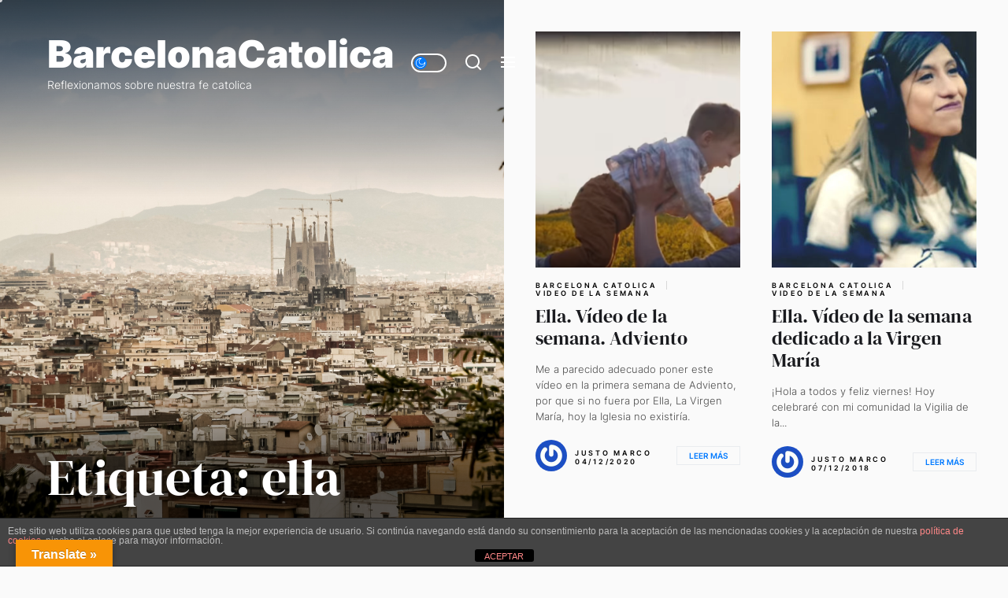

--- FILE ---
content_type: text/html; charset=UTF-8
request_url: https://barcelonacatolica.com/tag/ella
body_size: 21766
content:
<!DOCTYPE html>
<html class="no-js" lang="es">

<head>
    <meta charset="UTF-8">
    <meta name="viewport" content="width=device-width, initial-scale=1.0">
    <link rel="profile" href="https://gmpg.org/xfn/11">
    <style>
#wpadminbar #wp-admin-bar-wccp_free_top_button .ab-icon:before {
	content: "\f160";
	color: #02CA02;
	top: 3px;
}
#wpadminbar #wp-admin-bar-wccp_free_top_button .ab-icon {
	transform: rotate(45deg);
}
</style>
<meta name='robots' content='index, follow, max-image-preview:large, max-snippet:-1, max-video-preview:-1' />
		<script>
			window.HTGA4 = {"debug":false,"cookie_notice_enabled":null,"cookie_notice_cookie_key":"htga4_","cookie_notice_duration_type":null,"cookie_notice_duration_value":null,"cookie_notice_overlay_enabled":null,"should_auto_consent":true,"one_year_seconds":31536000};
		</script>
		<style id="ayudawp-wpotweaks-critical-css">html{font-family:sans-serif;-webkit-text-size-adjust:100%;-ms-text-size-adjust:100%}
        body{margin:0;padding:0;line-height:1.6}
        *,*:before,*:after{box-sizing:border-box}
        img{max-width:100%;height:auto;border:0}
        .screen-reader-text{clip:rect(1px,1px,1px,1px);position:absolute!important;height:1px;width:1px;overflow:hidden}</style>
<link rel="preconnect" href="https://fonts.googleapis.com" crossorigin>
<link rel="preconnect" href="https://fonts.gstatic.com" crossorigin>
<link rel="preconnect" href="https://www.google-analytics.com" crossorigin>
<link rel="preconnect" href="https://www.googletagmanager.com" crossorigin>
<link rel="dns-prefetch" href="//fonts.googleapis.com">
<link rel="dns-prefetch" href="//fonts.gstatic.com">
<link rel="dns-prefetch" href="//ajax.googleapis.com">
<link rel="dns-prefetch" href="//www.google-analytics.com">
<link rel="dns-prefetch" href="//stats.wp.com">
<link rel="dns-prefetch" href="//gravatar.com">
<link rel="dns-prefetch" href="//secure.gravatar.com">
<link rel="dns-prefetch" href="//0.gravatar.com">
<link rel="dns-prefetch" href="//1.gravatar.com">
<link rel="dns-prefetch" href="//2.gravatar.com">
<link rel="dns-prefetch" href="//s.w.org">
<link rel="preload" href="https://barcelonacatolica.com/wp-content/themes/cobber/style.css" as="style">

<!-- Google Tag Manager for WordPress by gtm4wp.com -->
<script data-cfasync="false" data-pagespeed-no-defer>
	var gtm4wp_datalayer_name = "dataLayer";
	var dataLayer = dataLayer || [];
</script>
<!-- End Google Tag Manager for WordPress by gtm4wp.com -->
	<!-- This site is optimized with the Yoast SEO plugin v26.7 - https://yoast.com/wordpress/plugins/seo/ -->
	<title>ella | BarcelonaCatolica</title>
	<link rel="canonical" href="https://barcelonacatolica.com/tag/ella" />
	<meta property="og:locale" content="es_ES" />
	<meta property="og:type" content="article" />
	<meta property="og:title" content="ella archivos - BarcelonaCatolica" />
	<meta property="og:url" content="http://barcelonacatolica.com/tag/ella" />
	<meta property="og:site_name" content="BarcelonaCatolica" />
	<meta property="og:image" content="https://barcelonacatolica.com/wp-content/uploads/2018/07/barcelonacatolica-02.jpg" />
	<meta property="og:image:width" content="750" />
	<meta property="og:image:height" content="350" />
	<meta property="og:image:type" content="image/jpeg" />
	<meta name="twitter:card" content="summary_large_image" />
	<script type="application/ld+json" class="yoast-schema-graph">{"@context":"https://schema.org","@graph":[{"@type":"CollectionPage","@id":"http://barcelonacatolica.com/tag/ella","url":"http://barcelonacatolica.com/tag/ella","name":"ella archivos - BarcelonaCatolica","isPartOf":{"@id":"http://barcelonacatolica.com/#website"},"primaryImageOfPage":{"@id":"http://barcelonacatolica.com/tag/ella#primaryimage"},"image":{"@id":"http://barcelonacatolica.com/tag/ella#primaryimage"},"thumbnailUrl":"https://barcelonacatolica.com/wp-content/uploads/2020/12/Barcelonacatolica-videodelasemana-ella.png","breadcrumb":{"@id":"http://barcelonacatolica.com/tag/ella#breadcrumb"},"inLanguage":"es"},{"@type":"ImageObject","inLanguage":"es","@id":"http://barcelonacatolica.com/tag/ella#primaryimage","url":"https://barcelonacatolica.com/wp-content/uploads/2020/12/Barcelonacatolica-videodelasemana-ella.png","contentUrl":"https://barcelonacatolica.com/wp-content/uploads/2020/12/Barcelonacatolica-videodelasemana-ella.png","width":891,"height":503},{"@type":"BreadcrumbList","@id":"http://barcelonacatolica.com/tag/ella#breadcrumb","itemListElement":[{"@type":"ListItem","position":1,"name":"Portada","item":"http://barcelonacatolica.com/"},{"@type":"ListItem","position":2,"name":"ella"}]},{"@type":"WebSite","@id":"http://barcelonacatolica.com/#website","url":"http://barcelonacatolica.com/","name":"BarcelonaCatolica","description":"Reflexionamos sobre nuestra fe catolica","publisher":{"@id":"http://barcelonacatolica.com/#organization"},"potentialAction":[{"@type":"SearchAction","target":{"@type":"EntryPoint","urlTemplate":"http://barcelonacatolica.com/?s={search_term_string}"},"query-input":{"@type":"PropertyValueSpecification","valueRequired":true,"valueName":"search_term_string"}}],"inLanguage":"es"},{"@type":"Organization","@id":"http://barcelonacatolica.com/#organization","name":"BarcelonaCatolica","url":"http://barcelonacatolica.com/","logo":{"@type":"ImageObject","inLanguage":"es","@id":"http://barcelonacatolica.com/#/schema/logo/image/","url":"https://barcelonacatolica.com/wp-content/uploads/2025/10/Barcelona-Catolica-icono.png","contentUrl":"https://barcelonacatolica.com/wp-content/uploads/2025/10/Barcelona-Catolica-icono.png","width":1024,"height":1024,"caption":"BarcelonaCatolica"},"image":{"@id":"http://barcelonacatolica.com/#/schema/logo/image/"}}]}</script>
	<!-- / Yoast SEO plugin. -->


<link rel="amphtml" href="https://barcelonacatolica.com/tag/ella/amp" /><meta name="generator" content="AMP for WP 1.1.11"/><link rel="alternate" type="application/rss+xml" title="BarcelonaCatolica &raquo; Feed" href="https://barcelonacatolica.com/feed" />
<link rel="alternate" type="application/rss+xml" title="BarcelonaCatolica &raquo; Feed de los comentarios" href="https://barcelonacatolica.com/comments/feed" />
<style id='wp-img-auto-sizes-contain-inline-css'>
img:is([sizes=auto i],[sizes^="auto," i]){contain-intrinsic-size:3000px 1500px}
/*# sourceURL=wp-img-auto-sizes-contain-inline-css */
</style>
<link rel='stylesheet' id='sgr-css' href='https://barcelonacatolica.com/wp-content/plugins/simple-google-recaptcha/sgr.css' media='all' />
<noscript><link rel='stylesheet' id='sgr-css' href='https://barcelonacatolica.com/wp-content/plugins/simple-google-recaptcha/sgr.css' media='all' />
</noscript><style id='wp-block-library-inline-css'>
:root{--wp-block-synced-color:#7a00df;--wp-block-synced-color--rgb:122,0,223;--wp-bound-block-color:var(--wp-block-synced-color);--wp-editor-canvas-background:#ddd;--wp-admin-theme-color:#007cba;--wp-admin-theme-color--rgb:0,124,186;--wp-admin-theme-color-darker-10:#006ba1;--wp-admin-theme-color-darker-10--rgb:0,107,160.5;--wp-admin-theme-color-darker-20:#005a87;--wp-admin-theme-color-darker-20--rgb:0,90,135;--wp-admin-border-width-focus:2px}@media (min-resolution:192dpi){:root{--wp-admin-border-width-focus:1.5px}}.wp-element-button{cursor:pointer}:root .has-very-light-gray-background-color{background-color:#eee}:root .has-very-dark-gray-background-color{background-color:#313131}:root .has-very-light-gray-color{color:#eee}:root .has-very-dark-gray-color{color:#313131}:root .has-vivid-green-cyan-to-vivid-cyan-blue-gradient-background{background:linear-gradient(135deg,#00d084,#0693e3)}:root .has-purple-crush-gradient-background{background:linear-gradient(135deg,#34e2e4,#4721fb 50%,#ab1dfe)}:root .has-hazy-dawn-gradient-background{background:linear-gradient(135deg,#faaca8,#dad0ec)}:root .has-subdued-olive-gradient-background{background:linear-gradient(135deg,#fafae1,#67a671)}:root .has-atomic-cream-gradient-background{background:linear-gradient(135deg,#fdd79a,#004a59)}:root .has-nightshade-gradient-background{background:linear-gradient(135deg,#330968,#31cdcf)}:root .has-midnight-gradient-background{background:linear-gradient(135deg,#020381,#2874fc)}:root{--wp--preset--font-size--normal:16px;--wp--preset--font-size--huge:42px}.has-regular-font-size{font-size:1em}.has-larger-font-size{font-size:2.625em}.has-normal-font-size{font-size:var(--wp--preset--font-size--normal)}.has-huge-font-size{font-size:var(--wp--preset--font-size--huge)}.has-text-align-center{text-align:center}.has-text-align-left{text-align:left}.has-text-align-right{text-align:right}.has-fit-text{white-space:nowrap!important}#end-resizable-editor-section{display:none}.aligncenter{clear:both}.items-justified-left{justify-content:flex-start}.items-justified-center{justify-content:center}.items-justified-right{justify-content:flex-end}.items-justified-space-between{justify-content:space-between}.screen-reader-text{border:0;clip-path:inset(50%);height:1px;margin:-1px;overflow:hidden;padding:0;position:absolute;width:1px;word-wrap:normal!important}.screen-reader-text:focus{background-color:#ddd;clip-path:none;color:#444;display:block;font-size:1em;height:auto;left:5px;line-height:normal;padding:15px 23px 14px;text-decoration:none;top:5px;width:auto;z-index:100000}html :where(.has-border-color){border-style:solid}html :where([style*=border-top-color]){border-top-style:solid}html :where([style*=border-right-color]){border-right-style:solid}html :where([style*=border-bottom-color]){border-bottom-style:solid}html :where([style*=border-left-color]){border-left-style:solid}html :where([style*=border-width]){border-style:solid}html :where([style*=border-top-width]){border-top-style:solid}html :where([style*=border-right-width]){border-right-style:solid}html :where([style*=border-bottom-width]){border-bottom-style:solid}html :where([style*=border-left-width]){border-left-style:solid}html :where(img[class*=wp-image-]){height:auto;max-width:100%}:where(figure){margin:0 0 1em}html :where(.is-position-sticky){--wp-admin--admin-bar--position-offset:var(--wp-admin--admin-bar--height,0px)}@media screen and (max-width:600px){html :where(.is-position-sticky){--wp-admin--admin-bar--position-offset:0px}}

/*# sourceURL=wp-block-library-inline-css */
</style><style id='global-styles-inline-css'>
:root{--wp--preset--aspect-ratio--square: 1;--wp--preset--aspect-ratio--4-3: 4/3;--wp--preset--aspect-ratio--3-4: 3/4;--wp--preset--aspect-ratio--3-2: 3/2;--wp--preset--aspect-ratio--2-3: 2/3;--wp--preset--aspect-ratio--16-9: 16/9;--wp--preset--aspect-ratio--9-16: 9/16;--wp--preset--color--black: #000000;--wp--preset--color--cyan-bluish-gray: #abb8c3;--wp--preset--color--white: #ffffff;--wp--preset--color--pale-pink: #f78da7;--wp--preset--color--vivid-red: #cf2e2e;--wp--preset--color--luminous-vivid-orange: #ff6900;--wp--preset--color--luminous-vivid-amber: #fcb900;--wp--preset--color--light-green-cyan: #7bdcb5;--wp--preset--color--vivid-green-cyan: #00d084;--wp--preset--color--pale-cyan-blue: #8ed1fc;--wp--preset--color--vivid-cyan-blue: #0693e3;--wp--preset--color--vivid-purple: #9b51e0;--wp--preset--gradient--vivid-cyan-blue-to-vivid-purple: linear-gradient(135deg,rgb(6,147,227) 0%,rgb(155,81,224) 100%);--wp--preset--gradient--light-green-cyan-to-vivid-green-cyan: linear-gradient(135deg,rgb(122,220,180) 0%,rgb(0,208,130) 100%);--wp--preset--gradient--luminous-vivid-amber-to-luminous-vivid-orange: linear-gradient(135deg,rgb(252,185,0) 0%,rgb(255,105,0) 100%);--wp--preset--gradient--luminous-vivid-orange-to-vivid-red: linear-gradient(135deg,rgb(255,105,0) 0%,rgb(207,46,46) 100%);--wp--preset--gradient--very-light-gray-to-cyan-bluish-gray: linear-gradient(135deg,rgb(238,238,238) 0%,rgb(169,184,195) 100%);--wp--preset--gradient--cool-to-warm-spectrum: linear-gradient(135deg,rgb(74,234,220) 0%,rgb(151,120,209) 20%,rgb(207,42,186) 40%,rgb(238,44,130) 60%,rgb(251,105,98) 80%,rgb(254,248,76) 100%);--wp--preset--gradient--blush-light-purple: linear-gradient(135deg,rgb(255,206,236) 0%,rgb(152,150,240) 100%);--wp--preset--gradient--blush-bordeaux: linear-gradient(135deg,rgb(254,205,165) 0%,rgb(254,45,45) 50%,rgb(107,0,62) 100%);--wp--preset--gradient--luminous-dusk: linear-gradient(135deg,rgb(255,203,112) 0%,rgb(199,81,192) 50%,rgb(65,88,208) 100%);--wp--preset--gradient--pale-ocean: linear-gradient(135deg,rgb(255,245,203) 0%,rgb(182,227,212) 50%,rgb(51,167,181) 100%);--wp--preset--gradient--electric-grass: linear-gradient(135deg,rgb(202,248,128) 0%,rgb(113,206,126) 100%);--wp--preset--gradient--midnight: linear-gradient(135deg,rgb(2,3,129) 0%,rgb(40,116,252) 100%);--wp--preset--font-size--small: 13px;--wp--preset--font-size--medium: 20px;--wp--preset--font-size--large: 36px;--wp--preset--font-size--x-large: 42px;--wp--preset--spacing--20: 0.44rem;--wp--preset--spacing--30: 0.67rem;--wp--preset--spacing--40: 1rem;--wp--preset--spacing--50: 1.5rem;--wp--preset--spacing--60: 2.25rem;--wp--preset--spacing--70: 3.38rem;--wp--preset--spacing--80: 5.06rem;--wp--preset--shadow--natural: 6px 6px 9px rgba(0, 0, 0, 0.2);--wp--preset--shadow--deep: 12px 12px 50px rgba(0, 0, 0, 0.4);--wp--preset--shadow--sharp: 6px 6px 0px rgba(0, 0, 0, 0.2);--wp--preset--shadow--outlined: 6px 6px 0px -3px rgb(255, 255, 255), 6px 6px rgb(0, 0, 0);--wp--preset--shadow--crisp: 6px 6px 0px rgb(0, 0, 0);}:where(.is-layout-flex){gap: 0.5em;}:where(.is-layout-grid){gap: 0.5em;}body .is-layout-flex{display: flex;}.is-layout-flex{flex-wrap: wrap;align-items: center;}.is-layout-flex > :is(*, div){margin: 0;}body .is-layout-grid{display: grid;}.is-layout-grid > :is(*, div){margin: 0;}:where(.wp-block-columns.is-layout-flex){gap: 2em;}:where(.wp-block-columns.is-layout-grid){gap: 2em;}:where(.wp-block-post-template.is-layout-flex){gap: 1.25em;}:where(.wp-block-post-template.is-layout-grid){gap: 1.25em;}.has-black-color{color: var(--wp--preset--color--black) !important;}.has-cyan-bluish-gray-color{color: var(--wp--preset--color--cyan-bluish-gray) !important;}.has-white-color{color: var(--wp--preset--color--white) !important;}.has-pale-pink-color{color: var(--wp--preset--color--pale-pink) !important;}.has-vivid-red-color{color: var(--wp--preset--color--vivid-red) !important;}.has-luminous-vivid-orange-color{color: var(--wp--preset--color--luminous-vivid-orange) !important;}.has-luminous-vivid-amber-color{color: var(--wp--preset--color--luminous-vivid-amber) !important;}.has-light-green-cyan-color{color: var(--wp--preset--color--light-green-cyan) !important;}.has-vivid-green-cyan-color{color: var(--wp--preset--color--vivid-green-cyan) !important;}.has-pale-cyan-blue-color{color: var(--wp--preset--color--pale-cyan-blue) !important;}.has-vivid-cyan-blue-color{color: var(--wp--preset--color--vivid-cyan-blue) !important;}.has-vivid-purple-color{color: var(--wp--preset--color--vivid-purple) !important;}.has-black-background-color{background-color: var(--wp--preset--color--black) !important;}.has-cyan-bluish-gray-background-color{background-color: var(--wp--preset--color--cyan-bluish-gray) !important;}.has-white-background-color{background-color: var(--wp--preset--color--white) !important;}.has-pale-pink-background-color{background-color: var(--wp--preset--color--pale-pink) !important;}.has-vivid-red-background-color{background-color: var(--wp--preset--color--vivid-red) !important;}.has-luminous-vivid-orange-background-color{background-color: var(--wp--preset--color--luminous-vivid-orange) !important;}.has-luminous-vivid-amber-background-color{background-color: var(--wp--preset--color--luminous-vivid-amber) !important;}.has-light-green-cyan-background-color{background-color: var(--wp--preset--color--light-green-cyan) !important;}.has-vivid-green-cyan-background-color{background-color: var(--wp--preset--color--vivid-green-cyan) !important;}.has-pale-cyan-blue-background-color{background-color: var(--wp--preset--color--pale-cyan-blue) !important;}.has-vivid-cyan-blue-background-color{background-color: var(--wp--preset--color--vivid-cyan-blue) !important;}.has-vivid-purple-background-color{background-color: var(--wp--preset--color--vivid-purple) !important;}.has-black-border-color{border-color: var(--wp--preset--color--black) !important;}.has-cyan-bluish-gray-border-color{border-color: var(--wp--preset--color--cyan-bluish-gray) !important;}.has-white-border-color{border-color: var(--wp--preset--color--white) !important;}.has-pale-pink-border-color{border-color: var(--wp--preset--color--pale-pink) !important;}.has-vivid-red-border-color{border-color: var(--wp--preset--color--vivid-red) !important;}.has-luminous-vivid-orange-border-color{border-color: var(--wp--preset--color--luminous-vivid-orange) !important;}.has-luminous-vivid-amber-border-color{border-color: var(--wp--preset--color--luminous-vivid-amber) !important;}.has-light-green-cyan-border-color{border-color: var(--wp--preset--color--light-green-cyan) !important;}.has-vivid-green-cyan-border-color{border-color: var(--wp--preset--color--vivid-green-cyan) !important;}.has-pale-cyan-blue-border-color{border-color: var(--wp--preset--color--pale-cyan-blue) !important;}.has-vivid-cyan-blue-border-color{border-color: var(--wp--preset--color--vivid-cyan-blue) !important;}.has-vivid-purple-border-color{border-color: var(--wp--preset--color--vivid-purple) !important;}.has-vivid-cyan-blue-to-vivid-purple-gradient-background{background: var(--wp--preset--gradient--vivid-cyan-blue-to-vivid-purple) !important;}.has-light-green-cyan-to-vivid-green-cyan-gradient-background{background: var(--wp--preset--gradient--light-green-cyan-to-vivid-green-cyan) !important;}.has-luminous-vivid-amber-to-luminous-vivid-orange-gradient-background{background: var(--wp--preset--gradient--luminous-vivid-amber-to-luminous-vivid-orange) !important;}.has-luminous-vivid-orange-to-vivid-red-gradient-background{background: var(--wp--preset--gradient--luminous-vivid-orange-to-vivid-red) !important;}.has-very-light-gray-to-cyan-bluish-gray-gradient-background{background: var(--wp--preset--gradient--very-light-gray-to-cyan-bluish-gray) !important;}.has-cool-to-warm-spectrum-gradient-background{background: var(--wp--preset--gradient--cool-to-warm-spectrum) !important;}.has-blush-light-purple-gradient-background{background: var(--wp--preset--gradient--blush-light-purple) !important;}.has-blush-bordeaux-gradient-background{background: var(--wp--preset--gradient--blush-bordeaux) !important;}.has-luminous-dusk-gradient-background{background: var(--wp--preset--gradient--luminous-dusk) !important;}.has-pale-ocean-gradient-background{background: var(--wp--preset--gradient--pale-ocean) !important;}.has-electric-grass-gradient-background{background: var(--wp--preset--gradient--electric-grass) !important;}.has-midnight-gradient-background{background: var(--wp--preset--gradient--midnight) !important;}.has-small-font-size{font-size: var(--wp--preset--font-size--small) !important;}.has-medium-font-size{font-size: var(--wp--preset--font-size--medium) !important;}.has-large-font-size{font-size: var(--wp--preset--font-size--large) !important;}.has-x-large-font-size{font-size: var(--wp--preset--font-size--x-large) !important;}
/*# sourceURL=global-styles-inline-css */
</style>

<style id='classic-theme-styles-inline-css'>
/*! This file is auto-generated */
.wp-block-button__link{color:#fff;background-color:#32373c;border-radius:9999px;box-shadow:none;text-decoration:none;padding:calc(.667em + 2px) calc(1.333em + 2px);font-size:1.125em}.wp-block-file__button{background:#32373c;color:#fff;text-decoration:none}
/*# sourceURL=/wp-includes/css/classic-themes.min.css */
</style>
<link rel='stylesheet' id='front-estilos-css' href='https://barcelonacatolica.com/wp-content/plugins/asesor-cookies-para-la-ley-en-espana/html/front/estilos.css' media='all' />
<noscript><link rel='stylesheet' id='front-estilos-css' href='https://barcelonacatolica.com/wp-content/plugins/asesor-cookies-para-la-ley-en-espana/html/front/estilos.css' media='all' />
</noscript><link rel='stylesheet' id='google-language-translator-css' href='https://barcelonacatolica.com/wp-content/plugins/google-language-translator/css/style.css' media='' />
<noscript><link rel='stylesheet' id='google-language-translator-css' href='https://barcelonacatolica.com/wp-content/plugins/google-language-translator/css/style.css' media='' />
</noscript><link rel='stylesheet' id='glt-toolbar-styles-css' href='https://barcelonacatolica.com/wp-content/plugins/google-language-translator/css/toolbar.css' media='' />
<noscript><link rel='stylesheet' id='glt-toolbar-styles-css' href='https://barcelonacatolica.com/wp-content/plugins/google-language-translator/css/toolbar.css' media='' />
</noscript><link rel='stylesheet' id='wp-show-posts-css' href='https://barcelonacatolica.com/wp-content/plugins/wp-show-posts/css/wp-show-posts-min.css' media='all' />
<noscript><link rel='stylesheet' id='wp-show-posts-css' href='https://barcelonacatolica.com/wp-content/plugins/wp-show-posts/css/wp-show-posts-min.css' media='all' />
</noscript><link rel='stylesheet' id='cobber-google-fonts-css' href='https://barcelonacatolica.com/wp-content/fonts/bfedd34c1913b9de637e54f3f22c381f.css' media='all' />
<noscript><link rel='stylesheet' id='cobber-google-fonts-css' href='https://barcelonacatolica.com/wp-content/fonts/bfedd34c1913b9de637e54f3f22c381f.css' media='all' />
</noscript><link rel='stylesheet' id='slick-css' href='https://barcelonacatolica.com/wp-content/themes/cobber/assets/lib/slick/css/slick.min.css' media='all' />
<noscript><link rel='stylesheet' id='slick-css' href='https://barcelonacatolica.com/wp-content/themes/cobber/assets/lib/slick/css/slick.min.css' media='all' />
</noscript><link rel='stylesheet' id='cobber-style-css' href='https://barcelonacatolica.com/wp-content/themes/cobber/style.css' media='all' />
<noscript><link rel='stylesheet' id='cobber-style-css' href='https://barcelonacatolica.com/wp-content/themes/cobber/style.css' media='all' />
</noscript><script id="sgr-js-extra">
var sgr = {"sgr_site_key":"6Lfst-4eAAAAAGw5l7mCnYjNeIN2J_jgIxcEjuxr"};
//# sourceURL=sgr-js-extra
</script>
<script defer src="https://barcelonacatolica.com/wp-content/plugins/simple-google-recaptcha/sgr.js" id="sgr-js"></script>
<script src="https://barcelonacatolica.com/wp-includes/js/jquery/jquery.min.js?ver=3.7.1" id="jquery-core-js"></script>
<script id="front-principal-js-extra">
var cdp_cookies_info = {"url_plugin":"https://barcelonacatolica.com/wp-content/plugins/asesor-cookies-para-la-ley-en-espana/plugin.php","url_admin_ajax":"https://barcelonacatolica.com/wp-admin/admin-ajax.php"};
//# sourceURL=front-principal-js-extra
</script>
<script defer src="https://barcelonacatolica.com/wp-content/plugins/asesor-cookies-para-la-ley-en-espana/html/front/principal.js" id="front-principal-js"></script>
<link rel="https://api.w.org/" href="https://barcelonacatolica.com/wp-json/" /><link rel="alternate" title="JSON" type="application/json" href="https://barcelonacatolica.com/wp-json/wp/v2/tags/78" />
		<!-- GA Google Analytics @ https://m0n.co/ga -->
		<script async src="https://www.googletagmanager.com/gtag/js?id=G-R8Z1YV06CG"></script>
		<script>
			window.dataLayer = window.dataLayer || [];
			function gtag(){dataLayer.push(arguments);}
			gtag('js', new Date());
			gtag('config', 'G-R8Z1YV06CG');
		</script>

	<style>#google_language_translator{width:auto!important;}div.skiptranslate.goog-te-gadget{display:inline!important;}.goog-tooltip{display: none!important;}.goog-tooltip:hover{display: none!important;}.goog-text-highlight{background-color:transparent!important;border:none!important;box-shadow:none!important;}#google_language_translator select.goog-te-combo{color:#32373c;}#google_language_translator{color:transparent;}body{top:0px!important;}#goog-gt-{display:none!important;}font font{background-color:transparent!important;box-shadow:none!important;position:initial!important;}#glt-translate-trigger{left:20px;right:auto;}#glt-translate-trigger > span{color:#ffffff;}#glt-translate-trigger{background:#f89406;}.goog-te-gadget .goog-te-combo{width:100%;}</style>
<!-- Goolytics - Simple Google Analytics Begin -->
<script async src="//www.googletagmanager.com/gtag/js?id=UA-122666078-1"></script>
<script>window.dataLayer = window.dataLayer || [];
function gtag(){dataLayer.push(arguments);}
gtag('js', new Date());

gtag('config', 'UA-122666078-1', { 'anonymize_ip': true });
</script>
<!-- Goolytics - Simple Google Analytics End -->

	<!-- Facebook Pixel Code -->
	<script type='text/javascript'>
	!function(f,b,e,v,n,t,s){if(f.fbq)return;n=f.fbq=function(){n.callMethod?
	n.callMethod.apply(n,arguments):n.queue.push(arguments)};if(!f._fbq)f._fbq=n;
	n.push=n;n.loaded=!0;n.version='2.0';n.queue=[];t=b.createElement(e);t.async=!0;
	t.src=v;s=b.getElementsByTagName(e)[0];s.parentNode.insertBefore(t,s)}(window,
	document,'script','https://connect.facebook.net/en_US/fbevents.js');
	</script>
	<!-- End Facebook Pixel Code -->
			<script type='text/javascript'>
			fbq('init', '1439534239630479', [], {
					"agent": "wordpress-6.9-1.0"
			});
		</script>
		<script type='text/javascript'>
	  fbq('track', 'PageView');
	</script>
	<!-- Facebook Pixel Code -->
	<noscript>
	<img height="1" width="1" style="display:none" alt="fbpx"
	src="https://www.facebook.com/tr?id=1439534239630479&ev=PageView&noscript=1" />
	</noscript>
	<!-- End Facebook Pixel Code -->
<script async src="https://pagead2.googlesyndication.com/pagead/js/adsbygoogle.js?client=ca-pub-9234152931605652"
     crossorigin="anonymous"></script><script id="wpcp_disable_selection" type="text/javascript">
var image_save_msg='You are not allowed to save images!';
	var no_menu_msg='Context Menu disabled!';
	var smessage = "Content is protected !!";

function disableEnterKey(e)
{
	var elemtype = e.target.tagName;
	
	elemtype = elemtype.toUpperCase();
	
	if (elemtype == "TEXT" || elemtype == "TEXTAREA" || elemtype == "INPUT" || elemtype == "PASSWORD" || elemtype == "SELECT" || elemtype == "OPTION" || elemtype == "EMBED")
	{
		elemtype = 'TEXT';
	}
	
	if (e.ctrlKey){
     var key;
     if(window.event)
          key = window.event.keyCode;     //IE
     else
          key = e.which;     //firefox (97)
    //if (key != 17) alert(key);
     if (elemtype!= 'TEXT' && (key == 97 || key == 65 || key == 67 || key == 99 || key == 88 || key == 120 || key == 26 || key == 85  || key == 86 || key == 83 || key == 43 || key == 73))
     {
		if(wccp_free_iscontenteditable(e)) return true;
		show_wpcp_message('You are not allowed to copy content or view source');
		return false;
     }else
     	return true;
     }
}


/*For contenteditable tags*/
function wccp_free_iscontenteditable(e)
{
	var e = e || window.event; // also there is no e.target property in IE. instead IE uses window.event.srcElement
  	
	var target = e.target || e.srcElement;

	var elemtype = e.target.nodeName;
	
	elemtype = elemtype.toUpperCase();
	
	var iscontenteditable = "false";
		
	if(typeof target.getAttribute!="undefined" ) iscontenteditable = target.getAttribute("contenteditable"); // Return true or false as string
	
	var iscontenteditable2 = false;
	
	if(typeof target.isContentEditable!="undefined" ) iscontenteditable2 = target.isContentEditable; // Return true or false as boolean

	if(target.parentElement.isContentEditable) iscontenteditable2 = true;
	
	if (iscontenteditable == "true" || iscontenteditable2 == true)
	{
		if(typeof target.style!="undefined" ) target.style.cursor = "text";
		
		return true;
	}
}

////////////////////////////////////
function disable_copy(e)
{	
	var e = e || window.event; // also there is no e.target property in IE. instead IE uses window.event.srcElement
	
	var elemtype = e.target.tagName;
	
	elemtype = elemtype.toUpperCase();
	
	if (elemtype == "TEXT" || elemtype == "TEXTAREA" || elemtype == "INPUT" || elemtype == "PASSWORD" || elemtype == "SELECT" || elemtype == "OPTION" || elemtype == "EMBED")
	{
		elemtype = 'TEXT';
	}
	
	if(wccp_free_iscontenteditable(e)) return true;
	
	var isSafari = /Safari/.test(navigator.userAgent) && /Apple Computer/.test(navigator.vendor);
	
	var checker_IMG = '';
	if (elemtype == "IMG" && checker_IMG == 'checked' && e.detail >= 2) {show_wpcp_message(alertMsg_IMG);return false;}
	if (elemtype != "TEXT")
	{
		if (smessage !== "" && e.detail == 2)
			show_wpcp_message(smessage);
		
		if (isSafari)
			return true;
		else
			return false;
	}	
}

//////////////////////////////////////////
function disable_copy_ie()
{
	var e = e || window.event;
	var elemtype = window.event.srcElement.nodeName;
	elemtype = elemtype.toUpperCase();
	if(wccp_free_iscontenteditable(e)) return true;
	if (elemtype == "IMG") {show_wpcp_message(alertMsg_IMG);return false;}
	if (elemtype != "TEXT" && elemtype != "TEXTAREA" && elemtype != "INPUT" && elemtype != "PASSWORD" && elemtype != "SELECT" && elemtype != "OPTION" && elemtype != "EMBED")
	{
		return false;
	}
}	
function reEnable()
{
	return true;
}
document.onkeydown = disableEnterKey;
document.onselectstart = disable_copy_ie;
if(navigator.userAgent.indexOf('MSIE')==-1)
{
	document.onmousedown = disable_copy;
	document.onclick = reEnable;
}
function disableSelection(target)
{
    //For IE This code will work
    if (typeof target.onselectstart!="undefined")
    target.onselectstart = disable_copy_ie;
    
    //For Firefox This code will work
    else if (typeof target.style.MozUserSelect!="undefined")
    {target.style.MozUserSelect="none";}
    
    //All other  (ie: Opera) This code will work
    else
    target.onmousedown=function(){return false}
    target.style.cursor = "default";
}
//Calling the JS function directly just after body load
window.onload = function(){disableSelection(document.body);};

//////////////////special for safari Start////////////////
var onlongtouch;
var timer;
var touchduration = 1000; //length of time we want the user to touch before we do something

var elemtype = "";
function touchstart(e) {
	var e = e || window.event;
  // also there is no e.target property in IE.
  // instead IE uses window.event.srcElement
  	var target = e.target || e.srcElement;
	
	elemtype = window.event.srcElement.nodeName;
	
	elemtype = elemtype.toUpperCase();
	
	if(!wccp_pro_is_passive()) e.preventDefault();
	if (!timer) {
		timer = setTimeout(onlongtouch, touchduration);
	}
}

function touchend() {
    //stops short touches from firing the event
    if (timer) {
        clearTimeout(timer);
        timer = null;
    }
	onlongtouch();
}

onlongtouch = function(e) { //this will clear the current selection if anything selected
	
	if (elemtype != "TEXT" && elemtype != "TEXTAREA" && elemtype != "INPUT" && elemtype != "PASSWORD" && elemtype != "SELECT" && elemtype != "EMBED" && elemtype != "OPTION")	
	{
		if (window.getSelection) {
			if (window.getSelection().empty) {  // Chrome
			window.getSelection().empty();
			} else if (window.getSelection().removeAllRanges) {  // Firefox
			window.getSelection().removeAllRanges();
			}
		} else if (document.selection) {  // IE?
			document.selection.empty();
		}
		return false;
	}
};

document.addEventListener("DOMContentLoaded", function(event) { 
    window.addEventListener("touchstart", touchstart, false);
    window.addEventListener("touchend", touchend, false);
});

function wccp_pro_is_passive() {

  var cold = false,
  hike = function() {};

  try {
	  const object1 = {};
  var aid = Object.defineProperty(object1, 'passive', {
  get() {cold = true}
  });
  window.addEventListener('test', hike, aid);
  window.removeEventListener('test', hike, aid);
  } catch (e) {}

  return cold;
}
/*special for safari End*/
</script>
<script id="wpcp_disable_Right_Click" type="text/javascript">
document.ondragstart = function() { return false;}
	function nocontext(e) {
	   return false;
	}
	document.oncontextmenu = nocontext;
</script>
<style>
.unselectable
{
-moz-user-select:none;
-webkit-user-select:none;
cursor: default;
}
html
{
-webkit-touch-callout: none;
-webkit-user-select: none;
-khtml-user-select: none;
-moz-user-select: none;
-ms-user-select: none;
user-select: none;
-webkit-tap-highlight-color: rgba(0,0,0,0);
}
</style>
<script id="wpcp_css_disable_selection" type="text/javascript">
var e = document.getElementsByTagName('body')[0];
if(e)
{
	e.setAttribute('unselectable',"on");
}
</script>

<!-- Google Tag Manager for WordPress by gtm4wp.com -->
<!-- GTM Container placement set to automatic -->
<script data-cfasync="false" data-pagespeed-no-defer>
	var dataLayer_content = {"pagePostType":"post","pagePostType2":"tag-post"};
	dataLayer.push( dataLayer_content );
</script>
<script data-cfasync="false" data-pagespeed-no-defer>
(function(w,d,s,l,i){w[l]=w[l]||[];w[l].push({'gtm.start':
new Date().getTime(),event:'gtm.js'});var f=d.getElementsByTagName(s)[0],
j=d.createElement(s),dl=l!='dataLayer'?'&l='+l:'';j.async=true;j.src=
'//www.googletagmanager.com/gtm.js?id='+i+dl;f.parentNode.insertBefore(j,f);
})(window,document,'script','dataLayer','GTM-MMS4W28');
</script>
<!-- End Google Tag Manager for WordPress by gtm4wp.com -->		<!-- Global site tag (gtag.js) - added by HT Easy Ga4 -->
		<script>
			window.dataLayer = window.dataLayer || [];
			function gtag() { dataLayer.push(arguments); }

			// Default: deny all tracking
			gtag('consent', 'default', {
				'ad_storage': 'denied',
				'analytics_storage': 'denied',
				'ad_user_data': 'denied',
				'ad_personalization': 'denied'
			});

			// Load gtag script early; update permissions after consent
			(function() {
				const script = document.createElement('script');
				script.async = true;
				script.src = `https://www.googletagmanager.com/gtag/js?id=G-R8Z1YV06CG`;
				document.head.appendChild(script);
			})();

			gtag('js', new Date());
			gtag('config', 'G-R8Z1YV06CG');
		</script>
	
		<script>document.documentElement.className = document.documentElement.className.replace( 'no-js', 'js' );</script>
	
	<!-- SEO meta tags powered by SmartCrawl https://wpmudev.com/project/smartcrawl-wordpress-seo/ -->
<link rel="canonical" href="https://barcelonacatolica.com/tag/ella" />
<script type="application/ld+json">{"@context":"https:\/\/schema.org","@graph":[{"@type":"Organization","@id":"https:\/\/barcelonacatolica.com\/#schema-publishing-organization","url":"https:\/\/barcelonacatolica.com","name":"BarcelonaCatolica"},{"@type":"WebSite","@id":"https:\/\/barcelonacatolica.com\/#schema-website","url":"https:\/\/barcelonacatolica.com","name":"BarcelonaCatolica","encoding":"UTF-8","potentialAction":{"@type":"SearchAction","target":"https:\/\/barcelonacatolica.com\/search\/{search_term_string}","query-input":"required name=search_term_string"}},{"@type":"CollectionPage","@id":"https:\/\/barcelonacatolica.com\/tag\/ella\/#schema-webpage","isPartOf":{"@id":"https:\/\/barcelonacatolica.com\/#schema-website"},"publisher":{"@id":"https:\/\/barcelonacatolica.com\/#schema-publishing-organization"},"url":"https:\/\/barcelonacatolica.com\/tag\/ella","mainEntity":{"@type":"ItemList","itemListElement":[{"@type":"ListItem","position":"1","url":"https:\/\/barcelonacatolica.com\/2020\/12\/ella-video-de-la-semana-adviento.html"},{"@type":"ListItem","position":"2","url":"https:\/\/barcelonacatolica.com\/2018\/12\/ella-video-de-la-semana-dedicado-la.html"}]}},{"@type":"BreadcrumbList","@id":"https:\/\/barcelonacatolica.com\/tag\/ella?tag=ella\/#breadcrumb","itemListElement":[{"@type":"ListItem","position":1,"name":"Home","item":"https:\/\/barcelonacatolica.com"},{"@type":"ListItem","position":2,"name":"Archive for ella"}]}]}</script>
<!-- /SEO -->
<script async src="https://pagead2.googlesyndication.com/pagead/js/adsbygoogle.js?client=ca-pub-9234152931605652"
     crossorigin="anonymous"></script><link rel="icon" href="https://barcelonacatolica.com/wp-content/uploads/2022/01/cropped-png_20220105_202709_0000-32x32.png" sizes="32x32" />
<link rel="icon" href="https://barcelonacatolica.com/wp-content/uploads/2022/01/cropped-png_20220105_202709_0000-192x192.png" sizes="192x192" />
<link rel="apple-touch-icon" href="https://barcelonacatolica.com/wp-content/uploads/2022/01/cropped-png_20220105_202709_0000-180x180.png" />
<meta name="msapplication-TileImage" content="https://barcelonacatolica.com/wp-content/uploads/2022/01/cropped-png_20220105_202709_0000-270x270.png" />
</head>

<body class="archive tag tag-ella tag-78 wp-embed-responsive wp-theme-cobber unselectable hfeed site-layout-default">


<!-- GTM Container placement set to automatic -->
<!-- Google Tag Manager (noscript) -->
				<noscript><iframe src="https://www.googletagmanager.com/ns.html?id=GTM-MMS4W28" height="0" width="0" style="display:none;visibility:hidden" aria-hidden="true"></iframe></noscript>
<!-- End Google Tag Manager (noscript) -->
    <div class="preloader hide-no-js ">
	    <div class="preloader-style preloader-style-1"></div>
	</div>

    <div class="theme-custom-cursor theme-cursor-primary"></div>
    <div class="theme-custom-cursor theme-cursor-secondary"></div>
<div id="page" class="page-wrapper">
<a class="skip-link screen-reader-text" href="#content">Saltar al contenido</a>

<div id="aside-content" class="site-aside-content">
    <div class="theme-aside-wrapper">

        
        <div class="theme-aside-background">

            <div id="wp-custom-header" class="wp-custom-header wp-custom-header-archive">

                        <img src="https://barcelonacatolica.com/wp-content/uploads/2022/09/cropped-Barcelonacatolica.png">


                    </div>
        </div>

        
        <div class="theme-aside-content">
            
<header id="site-header" class="theme-site-header" role="banner">
    <div class="header-navbar">
        <div class="navbar-item navbar-item-left">
            <div class="header-titles">
                <div class="site-title"><a href="https://barcelonacatolica.com/" class="custom-logo-name">BarcelonaCatolica</a></div><div class="site-description"><span>Reflexionamos sobre nuestra fe catolica</span></div><!-- .site-description -->            </div>
        </div>
        <div class="navbar-item navbar-item-right">
            <div class="navbar-controls hide-no-js">
                
                    <button type="button" class="navbar-control navbar-day-night navbar-day-on" aria-label="Day/Night Mode">
                        <span class="navbar-control-trigger day-night-toggle-icon" tabindex="-1">
                            <span class="moon-toggle-icon">
                                <i class="moon-icon">
                                    <svg class="svg-icon" aria-hidden="true" role="img" focusable="false" xmlns="http://www.w3.org/2000/svg" width="20" height="20" viewBox="0 0 20 20"><path fill="currentColor" d="M 19.832031 8.164062 C 19.78125 7.890625 19.546875 7.691406 19.265625 7.683594 C 18.988281 7.679688 18.746094 7.871094 18.683594 8.140625 C 18.089844 10.738281 15.808594 12.550781 13.136719 12.550781 C 10 12.550781 7.449219 10 7.449219 6.863281 C 7.449219 4.191406 9.261719 1.910156 11.859375 1.316406 C 12.128906 1.253906 12.320312 1.011719 12.316406 0.734375 C 12.308594 0.453125 12.109375 0.21875 11.835938 0.167969 C 11.230469 0.0585938 10.613281 0 10 0 C 7.328125 0 4.816406 1.039062 2.929688 2.929688 C 1.039062 4.816406 0 7.328125 0 10 C 0 12.671875 1.039062 15.183594 2.929688 17.070312 C 4.816406 18.960938 7.328125 20 10 20 C 12.671875 20 15.183594 18.960938 17.070312 17.070312 C 18.960938 15.183594 20 12.671875 20 10 C 20 9.386719 19.941406 8.769531 19.832031 8.164062 Z M 10 18.828125 C 5.132812 18.828125 1.171875 14.867188 1.171875 10 C 1.171875 5.382812 4.738281 1.582031 9.257812 1.203125 C 8.710938 1.578125 8.214844 2.035156 7.792969 2.558594 C 6.816406 3.769531 6.277344 5.300781 6.277344 6.863281 C 6.277344 10.644531 9.355469 13.722656 13.136719 13.722656 C 14.699219 13.722656 16.230469 13.183594 17.441406 12.207031 C 17.964844 11.785156 18.421875 11.289062 18.796875 10.742188 C 18.417969 15.261719 14.617188 18.828125 10 18.828125 Z M 10 18.828125" /></svg>                                </i>
                            </span>
                            <span class="sun-toggle-icon">
                                <i class="sun-icon">
                                    <svg class="svg-icon" aria-hidden="true" role="img" focusable="false" xmlns="http://www.w3.org/2000/svg" width="20" height="20" viewBox="0 0 20 20"><path fill="currentColor" d="M 3.390625 10.832031 L 0 10.832031 L 0 9.167969 L 3.390625 9.167969 C 3.355469 9.441406 3.332031 9.71875 3.332031 10 C 3.332031 10.28125 3.355469 10.558594 3.390625 10.832031 Z M 5.917969 4.738281 L 3.519531 2.339844 L 2.339844 3.515625 L 4.742188 5.917969 C 5.082031 5.476562 5.476562 5.082031 5.917969 4.738281 Z M 15.261719 5.917969 L 17.660156 3.515625 L 16.484375 2.339844 L 14.082031 4.738281 C 14.523438 5.082031 14.917969 5.476562 15.261719 5.917969 Z M 10 3.332031 C 10.28125 3.332031 10.558594 3.355469 10.832031 3.390625 L 10.832031 0 L 9.167969 0 L 9.167969 3.390625 C 9.441406 3.355469 9.71875 3.332031 10 3.332031 Z M 10 16.667969 C 9.71875 16.667969 9.441406 16.644531 9.167969 16.609375 L 9.167969 20 L 10.832031 20 L 10.832031 16.609375 C 10.558594 16.644531 10.28125 16.667969 10 16.667969 Z M 16.609375 9.167969 C 16.644531 9.441406 16.667969 9.71875 16.667969 10 C 16.667969 10.28125 16.644531 10.558594 16.609375 10.832031 L 20 10.832031 L 20 9.167969 Z M 14.082031 15.261719 L 16.480469 17.660156 L 17.660156 16.480469 L 15.261719 14.082031 C 14.917969 14.523438 14.523438 14.917969 14.082031 15.261719 Z M 4.738281 14.082031 L 2.339844 16.480469 L 3.519531 17.660156 L 5.917969 15.257812 C 5.476562 14.917969 5.082031 14.523438 4.738281 14.082031 Z M 6.667969 10 C 6.667969 11.839844 8.160156 13.332031 10 13.332031 C 11.839844 13.332031 13.332031 11.839844 13.332031 10 C 13.332031 8.160156 11.839844 6.667969 10 6.667969 C 8.160156 6.667969 6.667969 8.160156 6.667969 10 Z M 15 10 C 15 12.761719 12.761719 15 10 15 C 7.238281 15 5 12.761719 5 10 C 5 7.238281 7.238281 5 10 5 C 12.761719 5 15 7.238281 15 10 Z M 15 10 " /></svg>                                </i>
                            </span>
                        </span>
                    </button>

                                    <button type="button" class="navbar-control navbar-control-search" aria-label="Search">
                        <span class="navbar-control-trigger" tabindex="-1">
                            <svg class="svg-icon" aria-hidden="true" role="img" focusable="false" xmlns="http://www.w3.org/2000/svg" width="20" height="20" viewBox="0 0 20 20"><path fill="currentColor" d="M1148.0319,95.6176858 L1151.70711,99.2928932 C1152.09763,99.6834175 1152.09763,100.316582 1151.70711,100.707107 C1151.31658,101.097631 1150.68342,101.097631 1150.29289,100.707107 L1146.61769,97.0318993 C1145.07801,98.2635271 1143.12501,99 1141,99 C1136.02944,99 1132,94.9705627 1132,90 C1132,85.0294372 1136.02944,81 1141,81 C1145.97056,81 1150,85.0294372 1150,90 C1150,92.1250137 1149.26353,94.078015 1148.0319,95.6176858 Z M1146.04139,94.8563911 C1147.25418,93.5976949 1148,91.8859456 1148,90 C1148,86.1340067 1144.86599,83 1141,83 C1137.13401,83 1134,86.1340067 1134,90 C1134,93.8659933 1137.13401,97 1141,97 C1142.88595,97 1144.59769,96.2541764 1145.85639,95.0413859 C1145.88271,95.0071586 1145.91154,94.9742441 1145.94289,94.9428932 C1145.97424,94.9115423 1146.00716,94.8827083 1146.04139,94.8563911 Z" transform="translate(-1132 -81)" /></svg>                        </span>
                    </button>
                
                <button type="button" class="navbar-control navbar-control-offcanvas" aria-label="Menu">
                    <span class="navbar-control-trigger" tabindex="-1">
                        <svg class="svg-icon" aria-hidden="true" role="img" focusable="false" xmlns="http://www.w3.org/2000/svg" width="20" height="20" viewBox="0 0 20 20"><path fill="currentColor" d="M1 3v2h18V3zm0 8h18V9H1zm0 6h18v-2H1z" /></svg>                    </span>
                </button>
            </div>
        </div>
    </div>
</header>
        <div class="theme-header-content">

            <div id="wp-custom-header" class="wp-custom-header wp-custom-header-archive">
                <div class="twp-banner-details">
                    <header class="page-header">
                        <h1 class="page-title entry-title entry-title-large">Etiqueta: <span>ella</span></h1>                    </header><!-- .page-header -->
                </div>

            </div>
        </div>

    
                    </div>

    </div>
</div>

<div id="content" class="site-content">
        <div class="archive-main-block">
            <div id="primary" class="content-area">
                <main id="site-content" role="main">
                    
                        <div class="article-wraper archive-layout-default">
                            <article id="post-784" class="theme-article twp-archive-items post-784 post type-post status-publish format-standard has-post-thumbnail hentry category-barcelona-catolica category-video-de-la-semana tag-alex-el-negro-de-la-cruz tag-barcelona-catolica tag-ella tag-jon-carlo tag-video-de-la-semana">

    
    <div class="post-thumbnail">
        <div class="post-thumbnail-effects">

            <a href="https://barcelonacatolica.com/2020/12/ella-video-de-la-semana-adviento.html" tabindex="0" rel="bookmark" title="Ella. Vídeo de la semana. Adviento">
                <span class="data-bg data-bg-archive" data-background="https://barcelonacatolica.com/wp-content/uploads/2020/12/Barcelonacatolica-videodelasemana-ella-768x434.png"></span>
            </a>

            
        </div>

    </div>

    <div class="post-content">

                    <div class="entry-meta entry-meta-top">
                <div class="entry-meta-item entry-meta-categories">
                            <a href="https://barcelonacatolica.com/category/barcelona-catolica" rel="category tag">barcelona catolica</a>

                        
                            <a href="https://barcelonacatolica.com/category/video-de-la-semana" rel="category tag">video de la semana</a>

                        </div>            </div>
        
        <header class="entry-header">

            <h2 class="entry-title entry-title-medium">

                <a href="https://barcelonacatolica.com/2020/12/ella-video-de-la-semana-adviento.html" rel="bookmark">Ella. Vídeo de la semana. Adviento</a>

            </h2>

        </header>
        
        
            <div class="entry-excerpt entry-excerpt-muted">
                <p>Me a parecido adecuado poner este vídeo en la primera semana de Adviento, por que si no fuera por Ella, La Virgen María, hoy la Iglesia no existiría.</p>
                
            </div>

        
        <div class="entry-footer">
            <div class="entry-meta">
                <div class="entry-meta-left"><div class="entry-meta-item entry-meta-avatar"> <img alt='' src='https://secure.gravatar.com/avatar/7b71750de0a770f881dcd4ce0dc4cf6dec1ec49aca7451919b42e791e48dd739' srcset='https://secure.gravatar.com/avatar/7b71750de0a770f881dcd4ce0dc4cf6dec1ec49aca7451919b42e791e48dd739 2x' class='avatar avatar-96 photo avatar-img' height='96' width='96' decoding='async'/></div></div><div class="entry-meta-right"><div class="entry-meta-item entry-meta-byline"> <span class="author vcard"><a class="url fn n" href="https://barcelonacatolica.com/author/customer_p96vjc9o">Justo Marco</a></span></div><div class="entry-meta-item entry-meta-date"><a href="https://barcelonacatolica.com/2020/12/04" rel="bookmark"><time class="entry-date published" datetime="2020-12-04T12:11:36+01:00">04/12/2020</time><time class="updated" datetime="2020-12-04T12:11:42+01:00">04/12/2020</time></a></div></div>            </div>
            
                            <a href="https://barcelonacatolica.com/2020/12/ella-video-de-la-semana-adviento.html" class="theme-button theme-button-border theme-button-small">Leer Más</a>
            
        </div>

    </div>

</article>
<article id="post-62" class="theme-article twp-archive-items post-62 post type-post status-publish format-standard has-post-thumbnail hentry category-barcelona-catolica category-video-de-la-semana tag-barcelona-catolica tag-ella tag-video-de-la-semana">

    
    <div class="post-thumbnail">
        <div class="post-thumbnail-effects">

            <a href="https://barcelonacatolica.com/2018/12/ella-video-de-la-semana-dedicado-la.html" tabindex="0" rel="bookmark" title="Ella. Vídeo de la semana dedicado a la Virgen María">
                <span class="data-bg data-bg-archive" data-background="https://barcelonacatolica.com/wp-content/uploads/2018/12/barcelonacatolica-video-de-la-semana-ella-768x367.jpg"></span>
            </a>

            
        </div>

    </div>

    <div class="post-content">

                    <div class="entry-meta entry-meta-top">
                <div class="entry-meta-item entry-meta-categories">
                            <a href="https://barcelonacatolica.com/category/barcelona-catolica" rel="category tag">barcelona catolica</a>

                        
                            <a href="https://barcelonacatolica.com/category/video-de-la-semana" rel="category tag">video de la semana</a>

                        </div>            </div>
        
        <header class="entry-header">

            <h2 class="entry-title entry-title-medium">

                <a href="https://barcelonacatolica.com/2018/12/ella-video-de-la-semana-dedicado-la.html" rel="bookmark">Ella. Vídeo de la semana dedicado a la Virgen María</a>

            </h2>

        </header>
        
        
            <div class="entry-excerpt entry-excerpt-muted">
                <p>¡Hola a todos y feliz viernes! Hoy celebraré con mi comunidad la Vigilia de la...</p>                
            </div>

        
        <div class="entry-footer">
            <div class="entry-meta">
                <div class="entry-meta-left"><div class="entry-meta-item entry-meta-avatar"> <img alt='' src='https://secure.gravatar.com/avatar/7b71750de0a770f881dcd4ce0dc4cf6dec1ec49aca7451919b42e791e48dd739' srcset='https://secure.gravatar.com/avatar/7b71750de0a770f881dcd4ce0dc4cf6dec1ec49aca7451919b42e791e48dd739 2x' class='avatar avatar-96 photo avatar-img' height='96' width='96' decoding='async'/></div></div><div class="entry-meta-right"><div class="entry-meta-item entry-meta-byline"> <span class="author vcard"><a class="url fn n" href="https://barcelonacatolica.com/author/customer_p96vjc9o">Justo Marco</a></span></div><div class="entry-meta-item entry-meta-date"><a href="https://barcelonacatolica.com/2018/12/07" rel="bookmark"><time class="entry-date published" datetime="2018-12-07T07:36:00+01:00">07/12/2018</time><time class="updated" datetime="2020-04-23T13:39:49+02:00">23/04/2020</time></a></div></div>            </div>
            
                            <a href="https://barcelonacatolica.com/2018/12/ella-video-de-la-semana-dedicado-la.html" class="theme-button theme-button-border theme-button-small">Leer Más</a>
            
        </div>

    </div>

</article>
                        </div>

                                        </main>
            </div>
        </div>

    
            <div class="header-searchbar">
                <div class="searchbar-wrapper">
                    <div class="close-searchbar">
                        <a class="skip-link-search-top" href="javascript:void(0)"></a>
                        <div class="search-close theme-close-controller">
                            <button type="button" id="search-closer" class="button-style button-transparent close-popup">
                                <svg class="svg-icon" aria-hidden="true" role="img" focusable="false" xmlns="http://www.w3.org/2000/svg" width="16" height="16" viewBox="0 0 16 16"><polygon fill="currentColor" fill-rule="evenodd" points="6.852 7.649 .399 1.195 1.445 .149 7.899 6.602 14.352 .149 15.399 1.195 8.945 7.649 15.399 14.102 14.352 15.149 7.899 8.695 1.445 15.149 .399 14.102" /></svg>                            </button>
                        </div>
                    </div>
                    <div class="header-searchbar-area">
                        <form role="search" method="get" class="search-form" action="https://barcelonacatolica.com/">
				<label>
					<span class="screen-reader-text">Buscar:</span>
					<input type="search" class="search-field" placeholder="Buscar &hellip;" value="" name="s" />
				</label>
				<input type="submit" class="search-submit" value="Buscar" />
			</form>                    </div>

                    
                        <div class="search-content-area">

                            
                                <div class="search-recent-posts">
                                    
            <div class="theme-block related-search-posts">

                <div class="theme-block-heading">
                                            <h2 class="theme-block-title">

                            Entradas recientes
                        </h2>
                                    </div>

                <div class="theme-list-group recent-list-group">

                    
                        <article id="post-1826" class="theme-list-article post-1826 post type-post status-publish format-standard has-post-thumbnail hentry category-barcelona-catolica category-video-de-la-semana tag-barcelona tag-barcelona-catolica tag-castellano tag-catalunya tag-cristianismo tag-el-unico-rey tag-espana tag-espanol tag-fe-catolica tag-grupo-hakuna tag-mensajes-cristianos tag-musica-catolica-2 tag-musica-catolica-para-orar tag-predicas-cristianas tag-reflexiones-catolica tag-reflexiones-cristianas tag-vida-cristiana tag-videos-catolicos tag-videos-catolicos-inspiradores">
                            <header class="entry-header">
                                <h3 class="entry-title entry-title-medium">
                                    <a href="https://barcelonacatolica.com/2026/01/el-unico-rey.html" rel="bookmark">
                                        El unico Rey                                    </a>
                                </h3>
                            </header>
                        </article>

                    
                        <article id="post-1819" class="theme-list-article post-1819 post type-post status-publish format-standard has-post-thumbnail hentry category-barcelona-catolica category-video-de-la-semana tag-1000-pedazos tag-barcelona tag-barcelona-catolica tag-castellano tag-catalunya tag-cristianismo tag-espana tag-espanol tag-fe-catolica tag-mensajes-cristianos tag-musica-catolica tag-musica-catolica-para-orar tag-predicas-cristianas tag-reflexiones-catolica tag-reflexiones-cristianas tag-un-corazon tag-vida-cristiana tag-videos-catolicos tag-videos-catolicos-inspiradores">
                            <header class="entry-header">
                                <h3 class="entry-title entry-title-medium">
                                    <a href="https://barcelonacatolica.com/2026/01/1000-pedazos.html" rel="bookmark">
                                        1000 pedazos                                    </a>
                                </h3>
                            </header>
                        </article>

                    
                        <article id="post-1766" class="theme-list-article post-1766 post type-post status-publish format-standard has-post-thumbnail hentry category-barcelona-catolica category-video-de-la-semana tag-barcelona tag-barcelona-catolica tag-castellano tag-catalunya tag-chiara-chaves tag-cristianismo tag-espana tag-espanol tag-fe-catolica tag-mensajes-cristianos tag-musica-catolica tag-musica-catolica-para-orar tag-por-que-es-navidad tag-predicas-cristianas tag-reflexiones-catolica tag-reflexiones-cristianas tag-vida-cristiana tag-videos-catolicos tag-videos-catolicos-inspiradores">
                            <header class="entry-header">
                                <h3 class="entry-title entry-title-medium">
                                    <a href="https://barcelonacatolica.com/2025/12/por-que-es-navidad.html" rel="bookmark">
                                        Por que es Navidad                                    </a>
                                </h3>
                            </header>
                        </article>

                    
                        <article id="post-1753" class="theme-list-article post-1753 post type-post status-publish format-standard has-post-thumbnail hentry category-barcelona-catolica category-video-de-la-semana tag-barcelona tag-barcelona-catolica tag-castellano tag-catalunya tag-cristianismo tag-espana tag-espanol tag-fe-catolica tag-mensajes-cristianos tag-musica-catolica-2 tag-musica-catolica-para-orar tag-predicas-cristianas tag-reflexiones-catolica tag-reflexiones-cristianas tag-ven-a-nacer tag-veronica-sanfilipo tag-vida-cristiana tag-videos-catolicos tag-videos-catolicos-inspiradores">
                            <header class="entry-header">
                                <h3 class="entry-title entry-title-medium">
                                    <a href="https://barcelonacatolica.com/2025/12/ven-a-nacer.html" rel="bookmark">
                                        Ven a nacer                                    </a>
                                </h3>
                            </header>
                        </article>

                    
                        <article id="post-1749" class="theme-list-article post-1749 post type-post status-publish format-standard has-post-thumbnail hentry category-barcelona-catolica category-video-de-la-semana tag-barcelona tag-barcelona-catolica tag-castellano tag-catalunya tag-cristianismo tag-espana tag-espanol tag-fe-catolica tag-juan-delgado tag-mensajes-cristianos tag-musica-catolica-2 tag-musica-catolica-para-orar tag-predicas-cristianas tag-reflexiones-catolica tag-reflexiones-cristianas tag-soy-tuyo tag-via-cantus tag-vida-cristiana tag-videos-catolicos tag-videos-catolicos-inspiradores">
                            <header class="entry-header">
                                <h3 class="entry-title entry-title-medium">
                                    <a href="https://barcelonacatolica.com/2025/11/soy-tuyo.html" rel="bookmark">
                                        Soy tuyo                                    </a>
                                </h3>
                            </header>
                        </article>

                    
                </div>

            </div>

                                            </div>

                            
                            
                                <div class="search-popular-categories">
                                    
            <div class="theme-block popular-search-categories">
                
                <div class="theme-block-heading">
                                            <h2 class="theme-block-title">

                            Top Category
                        </h2>
                                    </div>

                
                <div class="theme-list-group categories-list-group">
                    <div class="theme-row">

                        
                            <div class="column column-4 column-sm-12">
                                <article id="post-784" class="theme-category-article post-784 post type-post status-publish format-standard has-post-thumbnail hentry category-barcelona-catolica category-video-de-la-semana tag-alex-el-negro-de-la-cruz tag-barcelona-catolica tag-ella tag-jon-carlo tag-video-de-la-semana">
                                    <div class="entry-thumbnail">
                                        <a href="https://barcelonacatolica.com/category/barcelona-catolica" class="data-bg data-bg-small" data-background=""></a>
                                    </div>
                                    <div class="entry-details">
                                        <header class="entry-header">
                                            <h3 class="entry-title">
                                                <a href="https://barcelonacatolica.com/category/barcelona-catolica">
                                                    barcelona catolica                                                </a>
                                            </h3>
                                        </header>
                                    </div>
                                </article>
                            </div>
                            
                            <div class="column column-4 column-sm-12">
                                <article id="post-784" class="theme-category-article post-784 post type-post status-publish format-standard has-post-thumbnail hentry category-barcelona-catolica category-video-de-la-semana tag-alex-el-negro-de-la-cruz tag-barcelona-catolica tag-ella tag-jon-carlo tag-video-de-la-semana">
                                    <div class="entry-thumbnail">
                                        <a href="https://barcelonacatolica.com/category/video-de-la-semana" class="data-bg data-bg-small" data-background=""></a>
                                    </div>
                                    <div class="entry-details">
                                        <header class="entry-header">
                                            <h3 class="entry-title">
                                                <a href="https://barcelonacatolica.com/category/video-de-la-semana">
                                                    video de la semana                                                </a>
                                            </h3>
                                        </header>
                                    </div>
                                </article>
                            </div>
                            
                            <div class="column column-4 column-sm-12">
                                <article id="post-784" class="theme-category-article post-784 post type-post status-publish format-standard has-post-thumbnail hentry category-barcelona-catolica category-video-de-la-semana tag-alex-el-negro-de-la-cruz tag-barcelona-catolica tag-ella tag-jon-carlo tag-video-de-la-semana">
                                    <div class="entry-thumbnail">
                                        <a href="https://barcelonacatolica.com/category/video-del-papa-francisco" class="data-bg data-bg-small" data-background=""></a>
                                    </div>
                                    <div class="entry-details">
                                        <header class="entry-header">
                                            <h3 class="entry-title">
                                                <a href="https://barcelonacatolica.com/category/video-del-papa-francisco">
                                                    video del papa francisco                                                </a>
                                            </h3>
                                        </header>
                                    </div>
                                </article>
                            </div>
                            
                    </div>
                </div>

            </div>
                                        </div>

                            
                        </div>

                    
                    <a class="skip-link-search-bottom-1" href="javascript:void(0)"></a>
                    <a class="skip-link-search-bottom-2" href="javascript:void(0)"></a>

                </div>
            </div>
                    <div id="offcanvas-menu">
            <div class="offcanvas-wraper">
                <div class="close-offcanvas-menu">

                    <a class="skip-link-off-canvas" href="javascript:void(0)"></a>

                    <div class="offcanvas-close theme-close-controller">
                        <button type="button" class="button-offcanvas-close">
                        <span class="navbar-control-trigger" tabindex="-1">
                            <svg class="svg-icon" aria-hidden="true" role="img" focusable="false" xmlns="http://www.w3.org/2000/svg" width="16" height="16" viewBox="0 0 16 16"><polygon fill="currentColor" fill-rule="evenodd" points="6.852 7.649 .399 1.195 1.445 .149 7.899 6.602 14.352 .149 15.399 1.195 8.945 7.649 15.399 14.102 14.352 15.149 7.899 8.695 1.445 15.149 .399 14.102" /></svg>                        </span>
                        </button>
                    </div>
                </div>

                <div id="primary-nav-offcanvas" class="offcanvas-item offcanvas-main-navigation">
                    <div class="offcanvas-navigation-area"><ul id="menu-informacion-adicional" class="menu"><li id="menu-item-1718" class="menu-item menu-item-type-post_type menu-item-object-page menu-item-1718"><div class="submenu-wrapper"><a href="https://barcelonacatolica.com/videos-del-papa">Videos del Papa</a></div><!-- .submenu-wrapper --></li>
<li id="menu-item-1211" class="menu-item menu-item-type-post_type menu-item-object-page menu-item-1211"><div class="submenu-wrapper"><a href="https://barcelonacatolica.com/contacta-con-barcelonacatolica">Contacta con BarcelonaCatolica</a></div><!-- .submenu-wrapper --></li>
<li id="menu-item-1212" class="menu-item menu-item-type-post_type menu-item-object-post menu-item-has-children menu-item-1212"><div class="submenu-wrapper"><a href="https://barcelonacatolica.com/2021/08/trilogia-de-la-sagrada-familia-de-nazaret.html">Trilogía de la Sagrada Familia de Nazaret.</a><button type="button" class="submenu-toggle" data-toggle-target=".menu-item.menu-item-1212 > .sub-menu" data-toggle-type="slidetoggle" data-toggle-duration="250"><span class="btn__content" tabindex="-1"><span class="screen-reader-text">Mostrar el submenú</span><svg class="svg-icon" aria-hidden="true" role="img" focusable="false" xmlns="http://www.w3.org/2000/svg" width="16" height="16" viewBox="0 0 16 16"><path fill="currentColor" d="M1.646 4.646a.5.5 0 0 1 .708 0L8 10.293l5.646-5.647a.5.5 0 0 1 .708.708l-6 6a.5.5 0 0 1-.708 0l-6-6a.5.5 0 0 1 0-.708z"></path></svg></span></button></div><!-- .submenu-wrapper -->
<ul class="sub-menu">
	<li id="menu-item-1213" class="menu-item menu-item-type-post_type menu-item-object-post menu-item-1213"><div class="submenu-wrapper"><a href="https://barcelonacatolica.com/2019/07/pater-mi-querido-padre-trilogia-de-la.html">Pater mi. Querido Padre. Trilogía de la sagrada familia de Nazaret</a></div><!-- .submenu-wrapper --></li>
	<li id="menu-item-1214" class="menu-item menu-item-type-post_type menu-item-object-post menu-item-1214"><div class="submenu-wrapper"><a href="https://barcelonacatolica.com/2018/08/mater-mi-querida-madre.html">Mater mi. Querida Madre. Trilogía de la sagrada familia de Nazaret</a></div><!-- .submenu-wrapper --></li>
	<li id="menu-item-1215" class="menu-item menu-item-type-post_type menu-item-object-post menu-item-1215"><div class="submenu-wrapper"><a href="https://barcelonacatolica.com/2020/07/querido-hermano-frater-mi-jesus.html">Querido hermano. Frater mi. Jesus.</a></div><!-- .submenu-wrapper --></li>
</ul>
</li>
<li id="menu-item-1444" class="menu-item menu-item-type-custom menu-item-object-custom menu-item-1444"><div class="submenu-wrapper"><a href="https://justomarco.net">Conoceme</a></div><!-- .submenu-wrapper --></li>
</ul></div>                </div>

                <a class="skip-link-offcanvas screen-reader-text" href="javascript:void(0)"></a>
            </div>
        </div>
        

<footer id="site-footer" role="contentinfo">

    
            <div class="footer-widgetarea">
                <div class="wrapper">
                    <div class="theme-row">

                                                    <div class="column column-6 column-sm-12">
                                <div id="custom_html-16" class="widget_text widget widget_custom_html"><h2 class="widget-title">Contactanos</h2><div class="textwidget custom-html-widget">Si quieres contactar con nosotros utiliza este formulario.<br>
<a href="https://barcelonacatolica.com/contacta-con-barcelonacatolica" target="_blank">Contactanos</a><br><br></div></div><div id="custom_html-15" class="widget_text widget widget_custom_html"><h2 class="widget-title">Suscribete a nuestro RSS</h2><div class="textwidget custom-html-widget">Suscribete a nuestro canal RSS y conoce al momento los nuevos articulos, video y reflexiones.<br>
Suscribete a nuestro canal colocando en tu lector RSS la dirección de nuestra web https://barcelonacatolica.com <br><br>
<b> Lectores RSS</b><br>
The old reader. <a href="https://theoldreader.com/pages/apps" target="blank">Descargar aplicación</a><br>
Inoreader <a href="https://www.inoreader.com/language/spanish" target="blank">Descargar aplicación</a><br><br>
Estos son algunos de los lectores RSS. Pero hay muchos más. ¡Descubrelos!

</div></div><div id="custom_html-2" class="widget_text widget widget_custom_html"><h2 class="widget-title">Temas destacados</h2><div class="textwidget custom-html-widget"><a href="https://barcelonacatolica.com/category/reflexion" target="_blank">Reflexiones</a><br>
<a href="https://barcelonacatolica.com/category/video-de-la-semana" target="_blank">Vídeo de la semana</a><br>
<a href="https://barcelonacatolica.com/category/video-del-papa-francisco" target="_blank">Vídeo del Papa Francisco</a><br>
<a href="https://barcelonacatolica.com/category/video-del-papa-leon-XIV"
target="_blank">Vídeo del Papa Leon XIV</a><br>
<a href="https://barcelonacatolica.com/category/jmj2023" target="_blank">JMJ2023-Portugal</a><br>
<a href="https://barcelonacatolica.com/category/jmj-panama-2019" target="_blank">JMJ</a><br>
<a href="https://barcelonacatolica.com/category/matrimonio" target="_blank">Matrimonio</a><br>
<a href="https://barcelonacatolica.com/category/autoayuda" target="_blank">Auto ayuda</a><br>
<a href="https://barcelonacatolica.com/category/testimonios" target="_blank">Testimonios</a><br></div></div><div id="custom_html-5" class="widget_text widget widget_custom_html"><h2 class="widget-title">Mis libros</h2><div class="textwidget custom-html-widget"><b>Trilogia de la Familia de Nazaret</b><br>
<a href="https://www.amazon.es/s?k=Mater%2BMi%2B%2BQuerida%2Bmadre%2B1724853589&__mk_es_ES=%C3%85M%C3%85%C5%BD%C3%95%C3%91&crid=T8IG17LKISYF&sprefix=mater+mi+querida+madre+1724853589%2Caps%2C127&ref=nb_sb_noss" target="_blank"> Mater mi. Querida Madre</a><br>
<a href="https://www.amazon.es/s?k=Pater%2Bmi%2BQuerido%2BPadre%2B1081801875&__mk_es_ES=%C3%85M%C3%85%C5%BD%C3%95%C3%91&crid=2EFVUGPYKTP37&sprefix=pater+mi+querido+padre+1081801875%2Caps%2C135&ref=nb_sb_noss" target="_blank"> Pater mi.Querido Padre </a><br>
<a href="https://www.amazon.es/s?k=Querido%2BHermano%2BFrater%2Bmi%2BB08DBYPWGJ&__mk_es_ES=%C3%85M%C3%85%C5%BD%C3%95%C3%91&crid=3W4AVAYSRL30H&sprefix=querido+hermano+frater+mi+b08dbypwgj%2Caps%2C116&ref=nb_sb_noss" target="_blank"> Frater mi. Querido Hermano</a><br><br>
<b> Testimonio personal</b><br>
<a href="https://www.amazon.es/s?k=Una%2Bvida%2Ben%2Bla%2Bluz%2BB007IGTCGW&__mk_es_ES=%C3%85M%C3%85%C5%BD%C3%95%C3%91&crid=1O8198T1BPKE4&sprefix=una+vida+en+la+luz+b007igtcgw%2Caps%2C154&ref=nb_sb_noss" target="_blank">Una vida en la luz.</a><br>
</div></div><div id="custom_html-6" class="widget_text widget widget_custom_html"><h2 class="widget-title">Musica catolica</h2><div class="textwidget custom-html-widget"><a href="https://soundcloud.com/barcelonacatolica-jmj/sets/musica-por-la-fe" target="_blank">Musica de misa en Soundcloud</a><br><br>
<b>En Spotify</b><br>
<a href="https://open.spotify.com/artist/71IIrUaZMShJKwuwIZVVwu" target="_blank">Athenas</a><br>
<a href="https://open.spotify.com/artist/7scGS3XtZtyCB5kXESpINl" target="_blank">Celines</a><br>
<a href="https://open.spotify.com/artist/2UfkfJfMV3Ry1wbGof6Xzf?si=xeMzwUgJQo-tpjYdJOQozw" target="_blank">Joan Sanchez & Rpband </a><br>
<a href="https://open.spotify.com/artist/4UyJzXklWMYXkbT5F2g1T8" target="_blank">Kairy Marquez</a><br>
<a href="https://open.spotify.com/artist/6kNhxprbh7eQHACJW9ySpp" target="_blank">Lily Escudero</a><br>
<a href="https://open.spotify.com/artist/4UGA0TDpRVVt2SCz8FZOMm" target="_blank">Un corazon</a><br>
<a href="https://open.spotify.com/artist/70jDa8sYqczy9YjrRCgftf" target="_blank">Veronica San Filipo</a><br>
<a href="https://open.spotify.com/artist/65kC6oCCPyiGpXN9FMWXOn" target="_blank">Yuli&Josh</a><br></div></div><div id="custom_html-9" class="widget_text widget widget_custom_html"><h2 class="widget-title">Emergencias sociales</h2><div class="textwidget custom-html-widget"><a href="http://www.redmadre.es" target="_blank">-¿Te has quedado embarazada sin quererlo? RedMadre</a><br>
<a href="https://goo.gl/maps/EMXbmRab9bM2" target="_blank">- Comedores sociales en Barcelona</a><br>
</div></div><div id="custom_html-14" class="widget_text widget widget_custom_html"><h2 class="widget-title">Aplicaciones móviles</h2><div class="textwidget custom-html-widget">
<a href="https://play.google.com/store/apps/details?id=com.eprex.lo.es" target="_blank">Eprex. Liturgia de las horas </a><br>
<a href="https://play.google.com/store/apps/details?id=com.teaminformatico.santorosarioaudio" target="_blank">Santo Rosario </a><br></div></div><div id="custom_html-3" class="widget_text widget widget_custom_html"><h2 class="widget-title">Visitas a nuestro blog</h2><div class="textwidget custom-html-widget">Las visitas que recibimos desde Julio del 2018 hasta Julio del 2023 son 130.213 visitas reales a nuestra web.
</div></div>                            </div>
                        
                        

                    </div>
                </div>
            </div>

        
        <div class="site-info">
            <div class="wrapper">
                <div class="theme-row">

                                        <div class="column column-9">
                        <div class="footer-credits">
                            <div class="footer-copyright">

	                            


<!--                                -->                            </div>
                        </div>
                    </div>

                    
                        <div class="column column-3 hide-no-js">
                            <a class="to-the-top" href="#site-header">
                            <span class="to-the-top-long">
                                Subir arriba <span class="arrow" aria-hidden="true">&uarr;</span>                            </span>
                            <span class="to-the-top-short">
                                Subir <span class="arrow" aria-hidden="true">&uarr;</span>                            </span>
                            </a>
                        </div>

                     
                </div>
                
                <div class="theme-row">
                                    </div>
            </div>
        </div>

        
</footer>
</div>
</div><!-- #page -->
<script type="speculationrules">
{"prefetch":[{"source":"document","where":{"and":[{"href_matches":"/*"},{"not":{"href_matches":["/wp-*.php","/wp-admin/*","/wp-content/uploads/*","/wp-content/*","/wp-content/plugins/*","/wp-content/themes/cobber/*","/*\\?(.+)"]}},{"not":{"selector_matches":"a[rel~=\"nofollow\"]"}},{"not":{"selector_matches":".no-prefetch, .no-prefetch a"}}]},"eagerness":"conservative"}]}
</script>
<!-- HTML del pié de página -->
<div class="cdp-cookies-alerta  cdp-solapa-ocultar cdp-cookies-textos-izq cdp-cookies-tema-gris">
	<div class="cdp-cookies-texto">
		<p style="font-size:12px !important;line-height:12px !important">Este sitio web utiliza cookies para que usted tenga la mejor experiencia de usuario. Si continúa navegando está dando su consentimiento para la aceptación de las mencionadas cookies y la aceptación de nuestra <a href="#" style="font-size:12px !important;line-height:12px !important">política de cookies</a>, pinche el enlace para mayor información.</p>
		<a href="javascript:;" class="cdp-cookies-boton-cerrar">ACEPTAR</a> 
	</div>
	<a class="cdp-cookies-solapa">Aviso de cookies</a>
</div>
 <div id="glt-translate-trigger"><span class="notranslate">Translate »</span></div><div id="glt-toolbar"></div><div id="flags" style="display:none" class="size18"><ul id="sortable" class="ui-sortable"><li id="Afrikaans"><a href="#" title="Afrikaans" class="nturl notranslate af flag Afrikaans"></a></li><li id="Albanian"><a href="#" title="Albanian" class="nturl notranslate sq flag Albanian"></a></li><li id="Amharic"><a href="#" title="Amharic" class="nturl notranslate am flag Amharic"></a></li><li id="Arabic"><a href="#" title="Arabic" class="nturl notranslate ar flag Arabic"></a></li><li id="Armenian"><a href="#" title="Armenian" class="nturl notranslate hy flag Armenian"></a></li><li id="Azerbaijani"><a href="#" title="Azerbaijani" class="nturl notranslate az flag Azerbaijani"></a></li><li id="Basque"><a href="#" title="Basque" class="nturl notranslate eu flag Basque"></a></li><li id="Belarusian"><a href="#" title="Belarusian" class="nturl notranslate be flag Belarusian"></a></li><li id="Bengali"><a href="#" title="Bengali" class="nturl notranslate bn flag Bengali"></a></li><li id="Bosnian"><a href="#" title="Bosnian" class="nturl notranslate bs flag Bosnian"></a></li><li id="Bulgarian"><a href="#" title="Bulgarian" class="nturl notranslate bg flag Bulgarian"></a></li><li id="Catalan"><a href="#" title="Catalan" class="nturl notranslate ca flag Catalan"></a></li><li id="Cebuano"><a href="#" title="Cebuano" class="nturl notranslate ceb flag Cebuano"></a></li><li id="Chichewa"><a href="#" title="Chichewa" class="nturl notranslate ny flag Chichewa"></a></li><li id="Chinese (Simplified)"><a href="#" title="Chinese (Simplified)" class="nturl notranslate zh-CN flag Chinese (Simplified)"></a></li><li id="Chinese (Traditional)"><a href="#" title="Chinese (Traditional)" class="nturl notranslate zh-TW flag Chinese (Traditional)"></a></li><li id="Corsican"><a href="#" title="Corsican" class="nturl notranslate co flag Corsican"></a></li><li id="Croatian"><a href="#" title="Croatian" class="nturl notranslate hr flag Croatian"></a></li><li id="Czech"><a href="#" title="Czech" class="nturl notranslate cs flag Czech"></a></li><li id="Danish"><a href="#" title="Danish" class="nturl notranslate da flag Danish"></a></li><li id="Dutch"><a href="#" title="Dutch" class="nturl notranslate nl flag Dutch"></a></li><li id="English"><a href="#" title="English" class="nturl notranslate en flag united-states"></a></li><li id="Esperanto"><a href="#" title="Esperanto" class="nturl notranslate eo flag Esperanto"></a></li><li id="Estonian"><a href="#" title="Estonian" class="nturl notranslate et flag Estonian"></a></li><li id="Filipino"><a href="#" title="Filipino" class="nturl notranslate tl flag Filipino"></a></li><li id="Finnish"><a href="#" title="Finnish" class="nturl notranslate fi flag Finnish"></a></li><li id="French"><a href="#" title="French" class="nturl notranslate fr flag French"></a></li><li id="Frisian"><a href="#" title="Frisian" class="nturl notranslate fy flag Frisian"></a></li><li id="Galician"><a href="#" title="Galician" class="nturl notranslate gl flag Galician"></a></li><li id="Georgian"><a href="#" title="Georgian" class="nturl notranslate ka flag Georgian"></a></li><li id="German"><a href="#" title="German" class="nturl notranslate de flag German"></a></li><li id="Greek"><a href="#" title="Greek" class="nturl notranslate el flag Greek"></a></li><li id="Gujarati"><a href="#" title="Gujarati" class="nturl notranslate gu flag Gujarati"></a></li><li id="Haitian"><a href="#" title="Haitian" class="nturl notranslate ht flag Haitian"></a></li><li id="Hausa"><a href="#" title="Hausa" class="nturl notranslate ha flag Hausa"></a></li><li id="Hawaiian"><a href="#" title="Hawaiian" class="nturl notranslate haw flag Hawaiian"></a></li><li id="Hebrew"><a href="#" title="Hebrew" class="nturl notranslate iw flag Hebrew"></a></li><li id="Hindi"><a href="#" title="Hindi" class="nturl notranslate hi flag Hindi"></a></li><li id="Hmong"><a href="#" title="Hmong" class="nturl notranslate hmn flag Hmong"></a></li><li id="Hungarian"><a href="#" title="Hungarian" class="nturl notranslate hu flag Hungarian"></a></li><li id="Icelandic"><a href="#" title="Icelandic" class="nturl notranslate is flag Icelandic"></a></li><li id="Igbo"><a href="#" title="Igbo" class="nturl notranslate ig flag Igbo"></a></li><li id="Indonesian"><a href="#" title="Indonesian" class="nturl notranslate id flag Indonesian"></a></li><li id="Irish"><a href="#" title="Irish" class="nturl notranslate ga flag Irish"></a></li><li id="Italian"><a href="#" title="Italian" class="nturl notranslate it flag Italian"></a></li><li id="Japanese"><a href="#" title="Japanese" class="nturl notranslate ja flag Japanese"></a></li><li id="Javanese"><a href="#" title="Javanese" class="nturl notranslate jw flag Javanese"></a></li><li id="Kannada"><a href="#" title="Kannada" class="nturl notranslate kn flag Kannada"></a></li><li id="Kazakh"><a href="#" title="Kazakh" class="nturl notranslate kk flag Kazakh"></a></li><li id="Khmer"><a href="#" title="Khmer" class="nturl notranslate km flag Khmer"></a></li><li id="Korean"><a href="#" title="Korean" class="nturl notranslate ko flag Korean"></a></li><li id="Kurdish"><a href="#" title="Kurdish" class="nturl notranslate ku flag Kurdish"></a></li><li id="Kyrgyz"><a href="#" title="Kyrgyz" class="nturl notranslate ky flag Kyrgyz"></a></li><li id="Lao"><a href="#" title="Lao" class="nturl notranslate lo flag Lao"></a></li><li id="Latin"><a href="#" title="Latin" class="nturl notranslate la flag Latin"></a></li><li id="Latvian"><a href="#" title="Latvian" class="nturl notranslate lv flag Latvian"></a></li><li id="Lithuanian"><a href="#" title="Lithuanian" class="nturl notranslate lt flag Lithuanian"></a></li><li id="Luxembourgish"><a href="#" title="Luxembourgish" class="nturl notranslate lb flag Luxembourgish"></a></li><li id="Macedonian"><a href="#" title="Macedonian" class="nturl notranslate mk flag Macedonian"></a></li><li id="Malagasy"><a href="#" title="Malagasy" class="nturl notranslate mg flag Malagasy"></a></li><li id="Malayalam"><a href="#" title="Malayalam" class="nturl notranslate ml flag Malayalam"></a></li><li id="Malay"><a href="#" title="Malay" class="nturl notranslate ms flag Malay"></a></li><li id="Maltese"><a href="#" title="Maltese" class="nturl notranslate mt flag Maltese"></a></li><li id="Maori"><a href="#" title="Maori" class="nturl notranslate mi flag Maori"></a></li><li id="Marathi"><a href="#" title="Marathi" class="nturl notranslate mr flag Marathi"></a></li><li id="Mongolian"><a href="#" title="Mongolian" class="nturl notranslate mn flag Mongolian"></a></li><li id="Myanmar (Burmese)"><a href="#" title="Myanmar (Burmese)" class="nturl notranslate my flag Myanmar (Burmese)"></a></li><li id="Nepali"><a href="#" title="Nepali" class="nturl notranslate ne flag Nepali"></a></li><li id="Norwegian"><a href="#" title="Norwegian" class="nturl notranslate no flag Norwegian"></a></li><li id="Pashto"><a href="#" title="Pashto" class="nturl notranslate ps flag Pashto"></a></li><li id="Persian"><a href="#" title="Persian" class="nturl notranslate fa flag Persian"></a></li><li id="Polish"><a href="#" title="Polish" class="nturl notranslate pl flag Polish"></a></li><li id="Portuguese"><a href="#" title="Portuguese" class="nturl notranslate pt flag Portuguese"></a></li><li id="Punjabi"><a href="#" title="Punjabi" class="nturl notranslate pa flag Punjabi"></a></li><li id="Romanian"><a href="#" title="Romanian" class="nturl notranslate ro flag Romanian"></a></li><li id="Russian"><a href="#" title="Russian" class="nturl notranslate ru flag Russian"></a></li><li id="Serbian"><a href="#" title="Serbian" class="nturl notranslate sr flag Serbian"></a></li><li id="Shona"><a href="#" title="Shona" class="nturl notranslate sn flag Shona"></a></li><li id="Sesotho"><a href="#" title="Sesotho" class="nturl notranslate st flag Sesotho"></a></li><li id="Sindhi"><a href="#" title="Sindhi" class="nturl notranslate sd flag Sindhi"></a></li><li id="Sinhala"><a href="#" title="Sinhala" class="nturl notranslate si flag Sinhala"></a></li><li id="Slovak"><a href="#" title="Slovak" class="nturl notranslate sk flag Slovak"></a></li><li id="Slovenian"><a href="#" title="Slovenian" class="nturl notranslate sl flag Slovenian"></a></li><li id="Samoan"><a href="#" title="Samoan" class="nturl notranslate sm flag Samoan"></a></li><li id="Scots Gaelic"><a href="#" title="Scots Gaelic" class="nturl notranslate gd flag Scots Gaelic"></a></li><li id="Somali"><a href="#" title="Somali" class="nturl notranslate so flag Somali"></a></li><li id="Spanish"><a href="#" title="Spanish" class="nturl notranslate es flag Spanish"></a></li><li id="Sundanese"><a href="#" title="Sundanese" class="nturl notranslate su flag Sundanese"></a></li><li id="Swahili"><a href="#" title="Swahili" class="nturl notranslate sw flag Swahili"></a></li><li id="Swedish"><a href="#" title="Swedish" class="nturl notranslate sv flag Swedish"></a></li><li id="Tajik"><a href="#" title="Tajik" class="nturl notranslate tg flag Tajik"></a></li><li id="Tamil"><a href="#" title="Tamil" class="nturl notranslate ta flag Tamil"></a></li><li id="Telugu"><a href="#" title="Telugu" class="nturl notranslate te flag Telugu"></a></li><li id="Thai"><a href="#" title="Thai" class="nturl notranslate th flag Thai"></a></li><li id="Turkish"><a href="#" title="Turkish" class="nturl notranslate tr flag Turkish"></a></li><li id="Ukrainian"><a href="#" title="Ukrainian" class="nturl notranslate uk flag Ukrainian"></a></li><li id="Urdu"><a href="#" title="Urdu" class="nturl notranslate ur flag Urdu"></a></li><li id="Uzbek"><a href="#" title="Uzbek" class="nturl notranslate uz flag Uzbek"></a></li><li id="Vietnamese"><a href="#" title="Vietnamese" class="nturl notranslate vi flag Vietnamese"></a></li><li id="Welsh"><a href="#" title="Welsh" class="nturl notranslate cy flag Welsh"></a></li><li id="Xhosa"><a href="#" title="Xhosa" class="nturl notranslate xh flag Xhosa"></a></li><li id="Yiddish"><a href="#" title="Yiddish" class="nturl notranslate yi flag Yiddish"></a></li><li id="Yoruba"><a href="#" title="Yoruba" class="nturl notranslate yo flag Yoruba"></a></li><li id="Zulu"><a href="#" title="Zulu" class="nturl notranslate zu flag Zulu"></a></li></ul></div><div id='glt-footer'><div id="google_language_translator" class="default-language-es"></div></div><script>function GoogleLanguageTranslatorInit() { new google.translate.TranslateElement({pageLanguage: 'es', includedLanguages:'af,sq,am,ar,hy,az,eu,be,bn,bs,bg,ca,ceb,ny,zh-CN,zh-TW,co,hr,cs,da,nl,en,eo,et,tl,fi,fr,fy,gl,ka,de,el,gu,ht,ha,haw,iw,hi,hmn,hu,is,ig,id,ga,it,ja,jw,kn,kk,km,ko,ku,ky,lo,la,lv,lt,lb,mk,mg,ml,ms,mt,mi,mr,mn,my,ne,no,ps,fa,pl,pt,pa,ro,ru,sr,sn,st,sd,si,sk,sl,sm,gd,so,es,su,sw,sv,tg,ta,te,th,tr,uk,ur,uz,vi,cy,xh,yi,yo,zu', autoDisplay: false}, 'google_language_translator');}</script>	<div id="wpcp-error-message" class="msgmsg-box-wpcp hideme"><span>error: </span>Content is protected !!</div>
	<script>
	var timeout_result;
	function show_wpcp_message(smessage)
	{
		if (smessage !== "")
			{
			var smessage_text = '<span>Alert: </span>'+smessage;
			document.getElementById("wpcp-error-message").innerHTML = smessage_text;
			document.getElementById("wpcp-error-message").className = "msgmsg-box-wpcp warning-wpcp showme";
			clearTimeout(timeout_result);
			timeout_result = setTimeout(hide_message, 3000);
			}
	}
	function hide_message()
	{
		document.getElementById("wpcp-error-message").className = "msgmsg-box-wpcp warning-wpcp hideme";
	}
	</script>
		<style>
	@media print {
	body * {display: none !important;}
		body:after {
		content: "You are not allowed to print preview this page, Thank you"; }
	}
	</style>
		<style type="text/css">
	#wpcp-error-message {
	    direction: ltr;
	    text-align: center;
	    transition: opacity 900ms ease 0s;
	    z-index: 99999999;
	}
	.hideme {
    	opacity:0;
    	visibility: hidden;
	}
	.showme {
    	opacity:1;
    	visibility: visible;
	}
	.msgmsg-box-wpcp {
		border:1px solid #f5aca6;
		border-radius: 10px;
		color: #555;
		font-family: Tahoma;
		font-size: 11px;
		margin: 10px;
		padding: 10px 36px;
		position: fixed;
		width: 255px;
		top: 50%;
  		left: 50%;
  		margin-top: -10px;
  		margin-left: -130px;
  		-webkit-box-shadow: 0px 0px 34px 2px rgba(242,191,191,1);
		-moz-box-shadow: 0px 0px 34px 2px rgba(242,191,191,1);
		box-shadow: 0px 0px 34px 2px rgba(242,191,191,1);
	}
	.msgmsg-box-wpcp span {
		font-weight:bold;
		text-transform:uppercase;
	}
		.warning-wpcp {
		background:#ffecec url('https://barcelonacatolica.com/wp-content/plugins/wp-content-copy-protector/images/warning.png') no-repeat 10px 50%;
	}
    </style>
		<script>
			const DEBUG = window.HTGA4 && window.HTGA4.debug;
			
			window.htga4_update_consent = function(consent) {
				gtag('consent', 'update', {
					'ad_storage': consent === 'yes' ? 'granted' : 'denied',
					'analytics_storage': consent === 'yes' ? 'granted' : 'denied',
					'ad_user_data': consent === 'yes' ? 'granted' : 'denied',
					'ad_personalization': consent === 'yes' ? 'granted' : 'denied'
				});
				
				// Dispatch custom event for consent changes
				if (consent === 'yes') {
					window.dispatchEvent(new CustomEvent('htga4_consent_granted'));
				}
			};

			// Helper function to get cookie value
			function getCookie(name) {
				const value = `; ${document.cookie}`;
				const parts = value.split(`; ${name}=`);
				if (parts.length === 2) return parts.pop().split(';').shift();
				return null;
			}

			function log(...args) {
				if (DEBUG) console.log(...args);
			}

			function initConsentFlow() {
				log("Starting consent flow");

				// Check if HTGA4 config is available
				if (typeof window.HTGA4 === 'undefined') {
					log("HTGA4 config not available");
					return;
				}

				// If user should get automatic consent (notice disabled or non-EU user with EU-only setting)
				if (window.HTGA4.should_auto_consent) {
					log("Auto consent granted → always track");
					if (typeof window.htga4_update_consent === 'function') {
						window.htga4_update_consent('yes');
					}
					return;
				}

				// Check if user has already given consent
				const storedConsent = getCookie(window.HTGA4.cookie_notice_cookie_key);
				if (storedConsent === 'yes' || storedConsent === 'no') {
					log("Using stored consent:", storedConsent);
					if (typeof window.htga4_update_consent === 'function') {
						window.htga4_update_consent(storedConsent);
					}
				} else {
					log("No stored consent found");
					// Cookie notice will handle showing the consent request
					// PHP side determines if notice should be shown based on region/settings
				}
			}

			initConsentFlow();
		</script>
		<script defer src="https://barcelonacatolica.com/wp-content/plugins/fitvids-for-wordpress/jquery.fitvids.js?ver=1.1" id="fitvids-js"></script>
<script defer src="https://barcelonacatolica.com/wp-content/plugins/google-language-translator/js/scripts.js" id="scripts-js"></script>
<script defer src="//translate.google.com/translate_a/element.js?cb=GoogleLanguageTranslatorInit" id="scripts-google-js"></script>
<script defer src="https://barcelonacatolica.com/wp-content/plugins/duracelltomi-google-tag-manager/dist/js/gtm4wp-form-move-tracker.js" id="gtm4wp-form-move-tracker-js"></script>
<script defer src="https://barcelonacatolica.com/wp-includes/js/imagesloaded.min.js" id="imagesloaded-js"></script>
<script defer src="https://barcelonacatolica.com/wp-includes/js/masonry.min.js" id="masonry-js"></script>
<script defer src="https://barcelonacatolica.com/wp-content/themes/cobber/assets/lib/slick/js/slick.min.js" id="slick-js"></script>
<script id="cobber-pagination-js-extra">
var cobber_pagination = {"paged":"1","maxpage":"1","nextLink":null,"ajax_url":"https://barcelonacatolica.com/wp-admin/admin-ajax.php","loadmore":"Cargar m\u00e1s entradas","nomore":"No hay m\u00e1s entradas","loading":"Cargando\u2026","pagination_layout":"numeric","permalink_structure":"/%year%/%monthnum%/%postname%.html","ajax_nonce":"91ea431ec6"};
//# sourceURL=cobber-pagination-js-extra
</script>
<script defer src="https://barcelonacatolica.com/wp-content/themes/cobber/assets/lib/custom/js/pagination.js" id="cobber-pagination-js"></script>
<script id="cobber-custom-js-extra">
var cobber_custom = {"single_post":"1","cobber_ed_post_reaction":"","next_svg":"\u003Csvg class=\"svg-icon\" aria-hidden=\"true\" role=\"img\" focusable=\"false\" xmlns=\"http://www.w3.org/2000/svg\" width=\"16\" height=\"16\" viewBox=\"0 0 16 16\"\u003E\u003Cpath fill=\"currentColor\" d=\"M4.646 1.646a.5.5 0 0 1 .708 0l6 6a.5.5 0 0 1 0 .708l-6 6a.5.5 0 0 1-.708-.708L10.293 8 4.646 2.354a.5.5 0 0 1 0-.708z\"\u003E\u003C/path\u003E\u003C/svg\u003E","prev_svg":"\u003Csvg class=\"svg-icon\" aria-hidden=\"true\" role=\"img\" focusable=\"false\" xmlns=\"http://www.w3.org/2000/svg\" width=\"16\" height=\"16\" viewBox=\"0 0 16 16\"\u003E\u003Cpath fill=\"currentColor\" d=\"M11.354 1.646a.5.5 0 0 1 0 .708L5.707 8l5.647 5.646a.5.5 0 0 1-.708.708l-6-6a.5.5 0 0 1 0-.708l6-6a.5.5 0 0 1 .708 0z\" /\u003E\u003C/path\u003E\u003C/svg\u003E","play":"\u003Csvg class=\"svg-icon\" aria-hidden=\"true\" role=\"img\" focusable=\"false\" xmlns=\"http://www.w3.org/2000/svg\" width=\"22\" height=\"22\" viewBox=\"0 0 22 28\"\u003E\u003Cpath fill=\"currentColor\" d=\"M21.625 14.484l-20.75 11.531c-0.484 0.266-0.875 0.031-0.875-0.516v-23c0-0.547 0.391-0.781 0.875-0.516l20.75 11.531c0.484 0.266 0.484 0.703 0 0.969z\" /\u003E\u003C/svg\u003E","pause":"\u003Csvg class=\"svg-icon\" aria-hidden=\"true\" role=\"img\" focusable=\"false\" xmlns=\"http://www.w3.org/2000/svg\" width=\"22\" height=\"22\" viewBox=\"0 0 24 28\"\u003E\u003Cpath fill=\"currentColor\" d=\"M24 3v22c0 0.547-0.453 1-1 1h-8c-0.547 0-1-0.453-1-1v-22c0-0.547 0.453-1 1-1h8c0.547 0 1 0.453 1 1zM10 3v22c0 0.547-0.453 1-1 1h-8c-0.547 0-1-0.453-1-1v-22c0-0.547 0.453-1 1-1h8c0.547 0 1 0.453 1 1z\" /\u003E\u003C/svg\u003E","mute":"\u003Csvg class=\"svg-icon\" aria-hidden=\"true\" role=\"img\" focusable=\"false\" xmlns=\"http://www.w3.org/2000/svg\" width=\"22\" height=\"22\" viewBox=\"0 0 448.075 448.075\"\u003E\u003Cpath fill=\"currentColor\" d=\"M352.021,16.075c0-6.08-3.52-11.84-8.96-14.4c-5.76-2.88-12.16-1.92-16.96,1.92l-141.76,112.96l167.68,167.68V16.075z\" /\u003E\u003Cpath fill=\"currentColor\" d=\"M443.349,420.747l-416-416c-6.24-6.24-16.384-6.24-22.624,0s-6.24,16.384,0,22.624l100.672,100.704h-9.376 c-9.92,0-18.56,4.48-24.32,11.52c-4.8,5.44-7.68,12.8-7.68,20.48v128c0,17.6,14.4,32,32,32h74.24l155.84,124.48 c2.88,2.24,6.4,3.52,9.92,3.52c2.24,0,4.8-0.64,7.04-1.6c5.44-2.56,8.96-8.32,8.96-14.4v-57.376l68.672,68.672 c3.136,3.136,7.232,4.704,11.328,4.704s8.192-1.568,11.328-4.672C449.589,437.131,449.589,427.019,443.349,420.747z\" /\u003E\u003C/svg\u003E","unmute":"\u003Csvg class=\"svg-icon\" aria-hidden=\"true\" role=\"img\" focusable=\"false\" xmlns=\"http://www.w3.org/2000/svg\" width=\"22\" height=\"22\" viewBox=\"0 0 480 480\"\u003E\u003Cpath fill=\"currentColor\" d=\"M278.944,17.577c-5.568-2.656-12.128-1.952-16.928,1.92L106.368,144.009H32c-17.632,0-32,14.368-32,32v128 c0,17.664,14.368,32,32,32h74.368l155.616,124.512c2.912,2.304,6.464,3.488,10.016,3.488c2.368,0,4.736-0.544,6.944-1.6 c5.536-2.656,9.056-8.256,9.056-14.4v-416C288,25.865,284.48,20.265,278.944,17.577z\" /\u003E\u003Cpath fill=\"currentColor\" d=\"M368.992,126.857c-6.304-6.208-16.416-6.112-22.624,0.128c-6.208,6.304-6.144,16.416,0.128,22.656 C370.688,173.513,384,205.609,384,240.009s-13.312,66.496-37.504,90.368c-6.272,6.176-6.336,16.32-0.128,22.624 c3.136,3.168,7.264,4.736,11.36,4.736c4.064,0,8.128-1.536,11.264-4.64C399.328,323.241,416,283.049,416,240.009 S399.328,156.777,368.992,126.857z\" /\u003E\u003Cpath fill=\"currentColor\" d=\"M414.144,81.769c-6.304-6.24-16.416-6.176-22.656,0.096c-6.208,6.272-6.144,16.416,0.096,22.624 C427.968,140.553,448,188.681,448,240.009s-20.032,99.424-56.416,135.488c-6.24,6.24-6.304,16.384-0.096,22.656 c3.168,3.136,7.264,4.704,11.36,4.704c4.064,0,8.16-1.536,11.296-4.64C456.64,356.137,480,299.945,480,240.009 S456.64,123.881,414.144,81.769z\" /\u003E\u003C/svg\u003E","play_text":"Reproducir","pause_text":"Pausa","mute_text":"Silenciar","unmute_text":"Activar sonido"};
//# sourceURL=cobber-custom-js-extra
</script>
<script defer src="https://barcelonacatolica.com/wp-content/themes/cobber/assets/lib/custom/js/custom.js" id="cobber-custom-js"></script>
		<script type="text/javascript">
		jQuery(document).ready(function () {
			jQuery('body').fitVids();
		});
		</script>        <script>
        document.addEventListener('DOMContentLoaded', function() {
            var links = document.querySelectorAll('link[data-defer="true"]');
            links.forEach(function(link) {
                link.rel = 'stylesheet';
                link.removeAttribute('data-defer');
            });
        });
        </script>
        </body>
</html>


--- FILE ---
content_type: text/html; charset=utf-8
request_url: https://www.google.com/recaptcha/api2/aframe
body_size: 269
content:
<!DOCTYPE HTML><html><head><meta http-equiv="content-type" content="text/html; charset=UTF-8"></head><body><script nonce="I-VXPVU9rNwrgRoN8YVMTw">/** Anti-fraud and anti-abuse applications only. See google.com/recaptcha */ try{var clients={'sodar':'https://pagead2.googlesyndication.com/pagead/sodar?'};window.addEventListener("message",function(a){try{if(a.source===window.parent){var b=JSON.parse(a.data);var c=clients[b['id']];if(c){var d=document.createElement('img');d.src=c+b['params']+'&rc='+(localStorage.getItem("rc::a")?sessionStorage.getItem("rc::b"):"");window.document.body.appendChild(d);sessionStorage.setItem("rc::e",parseInt(sessionStorage.getItem("rc::e")||0)+1);localStorage.setItem("rc::h",'1768865226973');}}}catch(b){}});window.parent.postMessage("_grecaptcha_ready", "*");}catch(b){}</script></body></html>